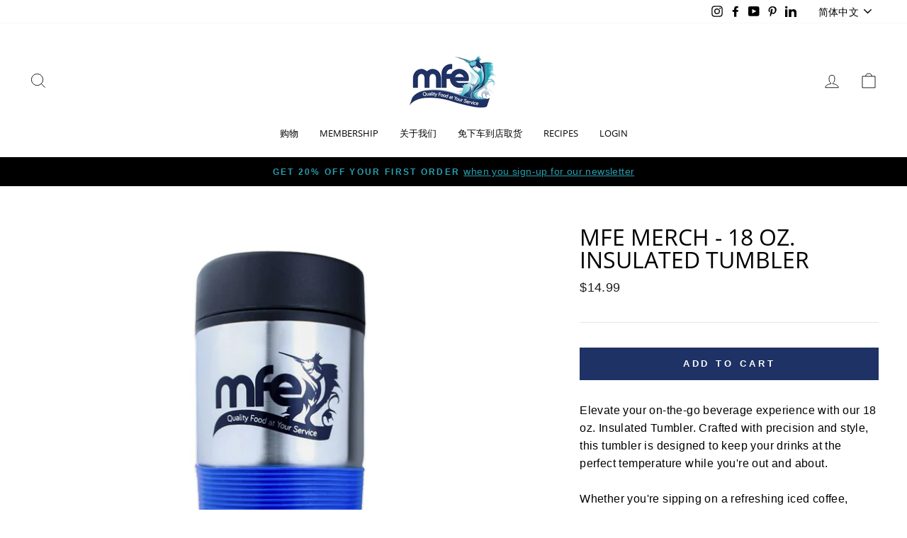

--- FILE ---
content_type: text/html; charset=utf-8
request_url: https://mfeshop.com/zh/products/mfe-merch-tumbler
body_size: 57029
content:
<!doctype html>
<html class="no-js" lang="zh-CN" dir="ltr">
<head>
  <!-- Global site tag (gtag.js) - Google Analytics -->
<script async src="https://www.googletagmanager.com/gtag/js?id=G-XXN32925RJ"></script>
<script>
  window.dataLayer = window.dataLayer || [];
  function gtag(){dataLayer.push(arguments);}
  gtag('js', new Date());

  gtag('config', 'G-XXN32925RJ');
</script>
  
  
  <meta name="google-site-verification" content="fUgRY_k-4IEFNqQC16d9ljuaZn1XmbDrAti7Jl9aANA" />
  <meta charset="utf-8">
  <meta http-equiv="X-UA-Compatible" content="IE=edge,chrome=1">
  <meta name="viewport" content="width=device-width,initial-scale=1">
  <meta name="theme-color" content="#1f3265">
  <link rel="canonical" href="https://mfeshop.com/zh/products/mfe-merch-tumbler">
  <link rel="preconnect" href="https://cdn.shopify.com">
  <link rel="preconnect" href="https://fonts.shopifycdn.com">
  <link rel="dns-prefetch" href="https://productreviews.shopifycdn.com">
  <link rel="dns-prefetch" href="https://ajax.googleapis.com">
  <link rel="dns-prefetch" href="https://maps.googleapis.com">
  <link rel="dns-prefetch" href="https://maps.gstatic.com"><meta property="og:site_name" content="Marine Foods Express, Ltd">
  <meta property="og:url" content="https://mfeshop.com/zh/products/mfe-merch-tumbler">
  <meta property="og:title" content="MFE Merch - 18 oz. Insulated Tumbler">
  <meta property="og:type" content="product">
  <meta property="og:description" content="Elevate your on-the-go beverage experience with our 18 oz. Insulated Tumbler. Designed to keep drinks at the perfect temperature, whether hot or cold."><meta property="og:image" content="http://mfeshop.com/cdn/shop/files/MFE-Tumbler-Final.jpg?v=1710531254">
    <meta property="og:image:secure_url" content="https://mfeshop.com/cdn/shop/files/MFE-Tumbler-Final.jpg?v=1710531254">
    <meta property="og:image:width" content="1000">
    <meta property="og:image:height" content="1000"><meta name="twitter:site" content="@">
  <meta name="twitter:card" content="summary_large_image">
  <meta name="twitter:title" content="MFE Merch - 18 oz. Insulated Tumbler">
  <meta name="twitter:description" content="Elevate your on-the-go beverage experience with our 18 oz. Insulated Tumbler. Designed to keep drinks at the perfect temperature, whether hot or cold.">
<style data-shopify>@font-face {
  font-family: "Open Sans";
  font-weight: 400;
  font-style: normal;
  font-display: swap;
  src: url("//mfeshop.com/cdn/fonts/open_sans/opensans_n4.c32e4d4eca5273f6d4ee95ddf54b5bbb75fc9b61.woff2") format("woff2"),
       url("//mfeshop.com/cdn/fonts/open_sans/opensans_n4.5f3406f8d94162b37bfa232b486ac93ee892406d.woff") format("woff");
}

  

  
  
  
</style><link href="//mfeshop.com/cdn/shop/t/4/assets/theme.css?v=49127808059518262021699889243" rel="stylesheet" type="text/css" media="all" />
<style data-shopify>:root {
    --typeHeaderPrimary: "Open Sans";
    --typeHeaderFallback: sans-serif;
    --typeHeaderSize: 38px;
    --typeHeaderWeight: 400;
    --typeHeaderLineHeight: 1;
    --typeHeaderSpacing: 0.0em;

    --typeBasePrimary:"system_ui";
    --typeBaseFallback:-apple-system, 'Segoe UI', Roboto, 'Helvetica Neue', 'Noto Sans', 'Liberation Sans', Arial, sans-serif, 'Apple Color Emoji', 'Segoe UI Emoji', 'Segoe UI Symbol', 'Noto Color Emoji';
    --typeBaseSize: 16px;
    --typeBaseWeight: 400;
    --typeBaseSpacing: 0.025em;
    --typeBaseLineHeight: 1.6;

    --typeCollectionTitle: 18px;

    --iconWeight: 2px;
    --iconLinecaps: miter;

    
      --buttonRadius: 0px;
    

    --colorGridOverlayOpacity: 0.1;
  }

  .placeholder-content {
    background-image: linear-gradient(100deg, #ffffff 40%, #f7f7f7 63%, #ffffff 79%);
  }</style><script>
    document.documentElement.className = document.documentElement.className.replace('no-js', 'js');

    window.theme = window.theme || {};
    theme.routes = {
      home: "/zh",
      cart: "/zh/cart.js",
      cartPage: "/zh/cart",
      cartAdd: "/zh/cart/add.js",
      cartChange: "/zh/cart/change.js"
    };
    theme.strings = {
      soldOut: "Sold Out",
      unavailable: "Unavailable",
      stockLabel: "Only [count] items in stock!",
      willNotShipUntil: "Will not ship until [date]",
      willBeInStockAfter: "Will be in stock after [date]",
      waitingForStock: "Inventory on the way",
      savePrice: "Save [saved_amount]",
      cartEmpty: "Your cart is currently empty.",
      cartTermsConfirmation: "You must agree with the terms and conditions of sales to check out",
      searchCollections: "Collections:",
      searchPages: "Pages:",
      searchArticles: "Articles:"
    };
    theme.settings = {
      dynamicVariantsEnable: true,
      dynamicVariantType: "dropdown",
      cartType: "drawer",
      isCustomerTemplate: false,
      moneyFormat: "${{amount}}",
      saveType: "dollar",
      recentlyViewedEnabled: false,
      productImageSize: "square",
      productImageCover: true,
      predictiveSearch: true,
      predictiveSearchType: "product,article,page,collection",
      inventoryThreshold: 10,
      quickView: false,
      themeName: 'Impulse',
      themeVersion: "4.1.1"
    };
  </script>

  <script>window.performance && window.performance.mark && window.performance.mark('shopify.content_for_header.start');</script><meta name="google-site-verification" content="Xqi1mUNoHrOPhRy4RZjyWuCozCSZf74Pnk6HCiSLwVg">
<meta name="google-site-verification" content="fUgRY_k-4IEFNqQC16d9ljuaZn1XmbDrAti7Jl9aANA">
<meta id="shopify-digital-wallet" name="shopify-digital-wallet" content="/28146729042/digital_wallets/dialog">
<meta name="shopify-checkout-api-token" content="0bcd5290065d03a60c22185cdec29683">
<link rel="alternate" hreflang="x-default" href="https://mfeshop.com/products/mfe-merch-tumbler">
<link rel="alternate" hreflang="en" href="https://mfeshop.com/products/mfe-merch-tumbler">
<link rel="alternate" hreflang="es" href="https://mfeshop.com/es/products/mfe-merch-tumbler">
<link rel="alternate" hreflang="zh-Hans" href="https://mfeshop.com/zh/products/mfe-merch-tumbler">
<link rel="alternate" hreflang="zh-Hans-US" href="https://mfeshop.com/zh/products/mfe-merch-tumbler">
<link rel="alternate" hreflang="zh-Hans-CN" href="https://mfeshop.com/zh-cn/products/mfe-merch-tumbler">
<link rel="alternate" type="application/json+oembed" href="https://mfeshop.com/zh/products/mfe-merch-tumbler.oembed">
<script async="async" src="/checkouts/internal/preloads.js?locale=zh-US"></script>
<link rel="preconnect" href="https://shop.app" crossorigin="anonymous">
<script async="async" src="https://shop.app/checkouts/internal/preloads.js?locale=zh-US&shop_id=28146729042" crossorigin="anonymous"></script>
<script id="apple-pay-shop-capabilities" type="application/json">{"shopId":28146729042,"countryCode":"US","currencyCode":"USD","merchantCapabilities":["supports3DS"],"merchantId":"gid:\/\/shopify\/Shop\/28146729042","merchantName":"Marine Foods Express, Ltd","requiredBillingContactFields":["postalAddress","email","phone"],"requiredShippingContactFields":["postalAddress","email","phone"],"shippingType":"shipping","supportedNetworks":["visa","masterCard","amex","discover","elo","jcb"],"total":{"type":"pending","label":"Marine Foods Express, Ltd","amount":"1.00"},"shopifyPaymentsEnabled":true,"supportsSubscriptions":true}</script>
<script id="shopify-features" type="application/json">{"accessToken":"0bcd5290065d03a60c22185cdec29683","betas":["rich-media-storefront-analytics"],"domain":"mfeshop.com","predictiveSearch":true,"shopId":28146729042,"locale":"zh-cn"}</script>
<script>var Shopify = Shopify || {};
Shopify.shop = "mfehou.myshopify.com";
Shopify.locale = "zh-CN";
Shopify.currency = {"active":"USD","rate":"1.0"};
Shopify.country = "US";
Shopify.theme = {"name":"Impulse","id":120190107730,"schema_name":"Impulse","schema_version":"4.1.1","theme_store_id":857,"role":"main"};
Shopify.theme.handle = "null";
Shopify.theme.style = {"id":null,"handle":null};
Shopify.cdnHost = "mfeshop.com/cdn";
Shopify.routes = Shopify.routes || {};
Shopify.routes.root = "/zh/";</script>
<script type="module">!function(o){(o.Shopify=o.Shopify||{}).modules=!0}(window);</script>
<script>!function(o){function n(){var o=[];function n(){o.push(Array.prototype.slice.apply(arguments))}return n.q=o,n}var t=o.Shopify=o.Shopify||{};t.loadFeatures=n(),t.autoloadFeatures=n()}(window);</script>
<script>
  window.ShopifyPay = window.ShopifyPay || {};
  window.ShopifyPay.apiHost = "shop.app\/pay";
  window.ShopifyPay.redirectState = null;
</script>
<script id="shop-js-analytics" type="application/json">{"pageType":"product"}</script>
<script defer="defer" async type="module" src="//mfeshop.com/cdn/shopifycloud/shop-js/modules/v2/client.init-shop-cart-sync_BcmfRyNd.zh-CN.esm.js"></script>
<script defer="defer" async type="module" src="//mfeshop.com/cdn/shopifycloud/shop-js/modules/v2/chunk.common_DgOy3qWa.esm.js"></script>
<script defer="defer" async type="module" src="//mfeshop.com/cdn/shopifycloud/shop-js/modules/v2/chunk.modal_Da6FCIem.esm.js"></script>
<script type="module">
  await import("//mfeshop.com/cdn/shopifycloud/shop-js/modules/v2/client.init-shop-cart-sync_BcmfRyNd.zh-CN.esm.js");
await import("//mfeshop.com/cdn/shopifycloud/shop-js/modules/v2/chunk.common_DgOy3qWa.esm.js");
await import("//mfeshop.com/cdn/shopifycloud/shop-js/modules/v2/chunk.modal_Da6FCIem.esm.js");

  window.Shopify.SignInWithShop?.initShopCartSync?.({"fedCMEnabled":true,"windoidEnabled":true});

</script>
<script>
  window.Shopify = window.Shopify || {};
  if (!window.Shopify.featureAssets) window.Shopify.featureAssets = {};
  window.Shopify.featureAssets['shop-js'] = {"shop-cart-sync":["modules/v2/client.shop-cart-sync_CFHUGopk.zh-CN.esm.js","modules/v2/chunk.common_DgOy3qWa.esm.js","modules/v2/chunk.modal_Da6FCIem.esm.js"],"init-fed-cm":["modules/v2/client.init-fed-cm_Fou_rluv.zh-CN.esm.js","modules/v2/chunk.common_DgOy3qWa.esm.js","modules/v2/chunk.modal_Da6FCIem.esm.js"],"init-shop-email-lookup-coordinator":["modules/v2/client.init-shop-email-lookup-coordinator_UTTZk_3V.zh-CN.esm.js","modules/v2/chunk.common_DgOy3qWa.esm.js","modules/v2/chunk.modal_Da6FCIem.esm.js"],"init-windoid":["modules/v2/client.init-windoid_Cw8M6Fem.zh-CN.esm.js","modules/v2/chunk.common_DgOy3qWa.esm.js","modules/v2/chunk.modal_Da6FCIem.esm.js"],"shop-button":["modules/v2/client.shop-button_ia_uWd9O.zh-CN.esm.js","modules/v2/chunk.common_DgOy3qWa.esm.js","modules/v2/chunk.modal_Da6FCIem.esm.js"],"shop-cash-offers":["modules/v2/client.shop-cash-offers_CvymESrQ.zh-CN.esm.js","modules/v2/chunk.common_DgOy3qWa.esm.js","modules/v2/chunk.modal_Da6FCIem.esm.js"],"shop-toast-manager":["modules/v2/client.shop-toast-manager_DXqmA4iG.zh-CN.esm.js","modules/v2/chunk.common_DgOy3qWa.esm.js","modules/v2/chunk.modal_Da6FCIem.esm.js"],"init-shop-cart-sync":["modules/v2/client.init-shop-cart-sync_BcmfRyNd.zh-CN.esm.js","modules/v2/chunk.common_DgOy3qWa.esm.js","modules/v2/chunk.modal_Da6FCIem.esm.js"],"init-customer-accounts-sign-up":["modules/v2/client.init-customer-accounts-sign-up_Bht0OoPQ.zh-CN.esm.js","modules/v2/client.shop-login-button_KEOlaOTJ.zh-CN.esm.js","modules/v2/chunk.common_DgOy3qWa.esm.js","modules/v2/chunk.modal_Da6FCIem.esm.js"],"pay-button":["modules/v2/client.pay-button_C_RYExEH.zh-CN.esm.js","modules/v2/chunk.common_DgOy3qWa.esm.js","modules/v2/chunk.modal_Da6FCIem.esm.js"],"init-customer-accounts":["modules/v2/client.init-customer-accounts_uhg4s5eZ.zh-CN.esm.js","modules/v2/client.shop-login-button_KEOlaOTJ.zh-CN.esm.js","modules/v2/chunk.common_DgOy3qWa.esm.js","modules/v2/chunk.modal_Da6FCIem.esm.js"],"avatar":["modules/v2/client.avatar_BTnouDA3.zh-CN.esm.js"],"init-shop-for-new-customer-accounts":["modules/v2/client.init-shop-for-new-customer-accounts_CC-Fz8b3.zh-CN.esm.js","modules/v2/client.shop-login-button_KEOlaOTJ.zh-CN.esm.js","modules/v2/chunk.common_DgOy3qWa.esm.js","modules/v2/chunk.modal_Da6FCIem.esm.js"],"shop-follow-button":["modules/v2/client.shop-follow-button_DKowM0qC.zh-CN.esm.js","modules/v2/chunk.common_DgOy3qWa.esm.js","modules/v2/chunk.modal_Da6FCIem.esm.js"],"checkout-modal":["modules/v2/client.checkout-modal_7ledmE5v.zh-CN.esm.js","modules/v2/chunk.common_DgOy3qWa.esm.js","modules/v2/chunk.modal_Da6FCIem.esm.js"],"shop-login-button":["modules/v2/client.shop-login-button_KEOlaOTJ.zh-CN.esm.js","modules/v2/chunk.common_DgOy3qWa.esm.js","modules/v2/chunk.modal_Da6FCIem.esm.js"],"lead-capture":["modules/v2/client.lead-capture_BMIphAFY.zh-CN.esm.js","modules/v2/chunk.common_DgOy3qWa.esm.js","modules/v2/chunk.modal_Da6FCIem.esm.js"],"shop-login":["modules/v2/client.shop-login_BlkP1Utn.zh-CN.esm.js","modules/v2/chunk.common_DgOy3qWa.esm.js","modules/v2/chunk.modal_Da6FCIem.esm.js"],"payment-terms":["modules/v2/client.payment-terms_Q8UxWxNB.zh-CN.esm.js","modules/v2/chunk.common_DgOy3qWa.esm.js","modules/v2/chunk.modal_Da6FCIem.esm.js"]};
</script>
<script>(function() {
  var isLoaded = false;
  function asyncLoad() {
    if (isLoaded) return;
    isLoaded = true;
    var urls = ["https:\/\/js.smile.io\/v1\/smile-shopify.js?shop=mfehou.myshopify.com","https:\/\/instafeed.nfcube.com\/cdn\/343a67e7955ee0a99722e0fab456f1d9.js?shop=mfehou.myshopify.com","https:\/\/cloudsearch-1f874.kxcdn.com\/shopify.js?srp=\/a\/search\u0026shop=mfehou.myshopify.com","https:\/\/zooomyapps.com\/backinstock\/ZooomyOrders.js?shop=mfehou.myshopify.com","\/\/cdn.shopify.com\/proxy\/a430990382e06d0f1f361b8749b70ddcd02dc2c420f13a85557f5c31ad130e82\/shopify-script-tags.s3.eu-west-1.amazonaws.com\/smartseo\/instantpage.js?shop=mfehou.myshopify.com\u0026sp-cache-control=cHVibGljLCBtYXgtYWdlPTkwMA"];
    for (var i = 0; i < urls.length; i++) {
      var s = document.createElement('script');
      s.type = 'text/javascript';
      s.async = true;
      s.src = urls[i];
      var x = document.getElementsByTagName('script')[0];
      x.parentNode.insertBefore(s, x);
    }
  };
  if(window.attachEvent) {
    window.attachEvent('onload', asyncLoad);
  } else {
    window.addEventListener('load', asyncLoad, false);
  }
})();</script>
<script id="__st">var __st={"a":28146729042,"offset":-21600,"reqid":"fcd7ecac-667d-4b8b-964e-793fb9108c1f-1769727013","pageurl":"mfeshop.com\/zh\/products\/mfe-merch-tumbler","u":"2459a698ff3a","p":"product","rtyp":"product","rid":7250781765714};</script>
<script>window.ShopifyPaypalV4VisibilityTracking = true;</script>
<script id="captcha-bootstrap">!function(){'use strict';const t='contact',e='account',n='new_comment',o=[[t,t],['blogs',n],['comments',n],[t,'customer']],c=[[e,'customer_login'],[e,'guest_login'],[e,'recover_customer_password'],[e,'create_customer']],r=t=>t.map((([t,e])=>`form[action*='/${t}']:not([data-nocaptcha='true']) input[name='form_type'][value='${e}']`)).join(','),a=t=>()=>t?[...document.querySelectorAll(t)].map((t=>t.form)):[];function s(){const t=[...o],e=r(t);return a(e)}const i='password',u='form_key',d=['recaptcha-v3-token','g-recaptcha-response','h-captcha-response',i],f=()=>{try{return window.sessionStorage}catch{return}},m='__shopify_v',_=t=>t.elements[u];function p(t,e,n=!1){try{const o=window.sessionStorage,c=JSON.parse(o.getItem(e)),{data:r}=function(t){const{data:e,action:n}=t;return t[m]||n?{data:e,action:n}:{data:t,action:n}}(c);for(const[e,n]of Object.entries(r))t.elements[e]&&(t.elements[e].value=n);n&&o.removeItem(e)}catch(o){console.error('form repopulation failed',{error:o})}}const l='form_type',E='cptcha';function T(t){t.dataset[E]=!0}const w=window,h=w.document,L='Shopify',v='ce_forms',y='captcha';let A=!1;((t,e)=>{const n=(g='f06e6c50-85a8-45c8-87d0-21a2b65856fe',I='https://cdn.shopify.com/shopifycloud/storefront-forms-hcaptcha/ce_storefront_forms_captcha_hcaptcha.v1.5.2.iife.js',D={infoText:'受 hCaptcha 保护',privacyText:'隐私',termsText:'条款'},(t,e,n)=>{const o=w[L][v],c=o.bindForm;if(c)return c(t,g,e,D).then(n);var r;o.q.push([[t,g,e,D],n]),r=I,A||(h.body.append(Object.assign(h.createElement('script'),{id:'captcha-provider',async:!0,src:r})),A=!0)});var g,I,D;w[L]=w[L]||{},w[L][v]=w[L][v]||{},w[L][v].q=[],w[L][y]=w[L][y]||{},w[L][y].protect=function(t,e){n(t,void 0,e),T(t)},Object.freeze(w[L][y]),function(t,e,n,w,h,L){const[v,y,A,g]=function(t,e,n){const i=e?o:[],u=t?c:[],d=[...i,...u],f=r(d),m=r(i),_=r(d.filter((([t,e])=>n.includes(e))));return[a(f),a(m),a(_),s()]}(w,h,L),I=t=>{const e=t.target;return e instanceof HTMLFormElement?e:e&&e.form},D=t=>v().includes(t);t.addEventListener('submit',(t=>{const e=I(t);if(!e)return;const n=D(e)&&!e.dataset.hcaptchaBound&&!e.dataset.recaptchaBound,o=_(e),c=g().includes(e)&&(!o||!o.value);(n||c)&&t.preventDefault(),c&&!n&&(function(t){try{if(!f())return;!function(t){const e=f();if(!e)return;const n=_(t);if(!n)return;const o=n.value;o&&e.removeItem(o)}(t);const e=Array.from(Array(32),(()=>Math.random().toString(36)[2])).join('');!function(t,e){_(t)||t.append(Object.assign(document.createElement('input'),{type:'hidden',name:u})),t.elements[u].value=e}(t,e),function(t,e){const n=f();if(!n)return;const o=[...t.querySelectorAll(`input[type='${i}']`)].map((({name:t})=>t)),c=[...d,...o],r={};for(const[a,s]of new FormData(t).entries())c.includes(a)||(r[a]=s);n.setItem(e,JSON.stringify({[m]:1,action:t.action,data:r}))}(t,e)}catch(e){console.error('failed to persist form',e)}}(e),e.submit())}));const S=(t,e)=>{t&&!t.dataset[E]&&(n(t,e.some((e=>e===t))),T(t))};for(const o of['focusin','change'])t.addEventListener(o,(t=>{const e=I(t);D(e)&&S(e,y())}));const B=e.get('form_key'),M=e.get(l),P=B&&M;t.addEventListener('DOMContentLoaded',(()=>{const t=y();if(P)for(const e of t)e.elements[l].value===M&&p(e,B);[...new Set([...A(),...v().filter((t=>'true'===t.dataset.shopifyCaptcha))])].forEach((e=>S(e,t)))}))}(h,new URLSearchParams(w.location.search),n,t,e,['guest_login'])})(!0,!0)}();</script>
<script integrity="sha256-4kQ18oKyAcykRKYeNunJcIwy7WH5gtpwJnB7kiuLZ1E=" data-source-attribution="shopify.loadfeatures" defer="defer" src="//mfeshop.com/cdn/shopifycloud/storefront/assets/storefront/load_feature-a0a9edcb.js" crossorigin="anonymous"></script>
<script crossorigin="anonymous" defer="defer" src="//mfeshop.com/cdn/shopifycloud/storefront/assets/shopify_pay/storefront-65b4c6d7.js?v=20250812"></script>
<script data-source-attribution="shopify.dynamic_checkout.dynamic.init">var Shopify=Shopify||{};Shopify.PaymentButton=Shopify.PaymentButton||{isStorefrontPortableWallets:!0,init:function(){window.Shopify.PaymentButton.init=function(){};var t=document.createElement("script");t.src="https://mfeshop.com/cdn/shopifycloud/portable-wallets/latest/portable-wallets.zh-cn.js",t.type="module",document.head.appendChild(t)}};
</script>
<script data-source-attribution="shopify.dynamic_checkout.buyer_consent">
  function portableWalletsHideBuyerConsent(e){var t=document.getElementById("shopify-buyer-consent"),n=document.getElementById("shopify-subscription-policy-button");t&&n&&(t.classList.add("hidden"),t.setAttribute("aria-hidden","true"),n.removeEventListener("click",e))}function portableWalletsShowBuyerConsent(e){var t=document.getElementById("shopify-buyer-consent"),n=document.getElementById("shopify-subscription-policy-button");t&&n&&(t.classList.remove("hidden"),t.removeAttribute("aria-hidden"),n.addEventListener("click",e))}window.Shopify?.PaymentButton&&(window.Shopify.PaymentButton.hideBuyerConsent=portableWalletsHideBuyerConsent,window.Shopify.PaymentButton.showBuyerConsent=portableWalletsShowBuyerConsent);
</script>
<script data-source-attribution="shopify.dynamic_checkout.cart.bootstrap">document.addEventListener("DOMContentLoaded",(function(){function t(){return document.querySelector("shopify-accelerated-checkout-cart, shopify-accelerated-checkout")}if(t())Shopify.PaymentButton.init();else{new MutationObserver((function(e,n){t()&&(Shopify.PaymentButton.init(),n.disconnect())})).observe(document.body,{childList:!0,subtree:!0})}}));
</script>
<link id="shopify-accelerated-checkout-styles" rel="stylesheet" media="screen" href="https://mfeshop.com/cdn/shopifycloud/portable-wallets/latest/accelerated-checkout-backwards-compat.css" crossorigin="anonymous">
<style id="shopify-accelerated-checkout-cart">
        #shopify-buyer-consent {
  margin-top: 1em;
  display: inline-block;
  width: 100%;
}

#shopify-buyer-consent.hidden {
  display: none;
}

#shopify-subscription-policy-button {
  background: none;
  border: none;
  padding: 0;
  text-decoration: underline;
  font-size: inherit;
  cursor: pointer;
}

#shopify-subscription-policy-button::before {
  box-shadow: none;
}

      </style>

<script>window.performance && window.performance.mark && window.performance.mark('shopify.content_for_header.end');</script>

  <script src="//mfeshop.com/cdn/shop/t/4/assets/vendor-scripts-v9.js" defer="defer"></script><script src="//mfeshop.com/cdn/shop/t/4/assets/theme.min.js?v=82601135991613020911616678281" defer="defer"></script><!-- "snippets/pagefly-header.liquid" was not rendered, the associated app was uninstalled -->
   <script src="https://cdn.younet.network/main.js"></script>
  <!-- QIKIFY NAVIGATOR START --> <script id="qikify-navigator"> 'use strict'; var shopifyCurrencyFormat = "${{amount}}"; var shopifyLinkLists = [{ id: "main-menu", title: "Main menu", items: ["/zh/collections","https://mfeshop.com/products/mfe-home-delivery-membership?selling_plan=1395458130&variant=41240825135186","/zh/pages/about-us","https://mfeshop.com/pages/curbside-pickup","/zh/blogs/recipes","https://mfeshop.com/account/login?return_url=%2Faccount",], },{ id: "footer", title: "Quick Links", items: ["/zh/search","/zh/pages/careers","/zh/policies/shipping-policy","/zh/pages/wholesale","https://mfeshop.com/products/gift-card","/zh/policies/privacy-policy","/zh/policies/refund-policy","/zh/policies/terms-of-service",], },{ id: "all-collections", title: "all-collections", items: ["/zh/collections/fish","/zh/collections/shellfish","/zh/collections/specialty",], },{ id: "main-1", title: "Main 1", items: ["/zh/collections","/zh/pages/about-us","/zh/policies/shipping-policy","/zh/blogs/recipes",], },{ id: "main-2", title: "Main 2", items: ["/zh/pages/faqs","/zh/pages/recipes-tips","/zh/pages/contact-us",], },{ id: "aa", title: "aa", items: ["/zh#",], },{ id: "279736123474-child-61989d5e18a4e0d840828ff339a6d627-legacy-shop", title: "Shop", items: ["/zh/collections/fish","/zh/collections/shellfish","/zh/collections/specialty","/zh/collections/pantry-fridge-essentials",], },{ id: "283245805650-child-9b394489f14d391bbbb9e548f304f623-legacy-shellfish", title: "Shellfish", items: ["/zh/collections/clam","/zh/collections/crab-1","/zh/collections/crawfish","/zh/collections/lobster","/zh/collections/mussels","/zh/collections/oyster","/zh/collections/scallops","/zh/collections/shrimp",], },{ id: "283245838418-child-c6d6d611688283a608901329e2134559-legacy-specialty", title: "Specialty", items: ["/zh/collections/live-seafood","/zh/collections/family-packs-bundles","/zh/products/cuttlefish","/zh/collections/squid","/zh/collections/octopus",], },{ id: "282985496658-child-e4e6c5a210e6c095185d23787eb2544d-legacy-fish", title: "Fish", items: ["/zh/products/frozen-black-pomfret-700-1000gm-10-kilo","/zh/collections/catfish","/zh/products/8-oz-flounder-fillet-10-lbs","/zh/products/halibut-fish-portions","/zh/products/fish-kingklip","/zh/products/mahi-mahi-fillet-portions","/zh/products/4-6-oz-pollock-fish-fillet-iqf-10-lbs-bulk","/zh/collections/red-snapper","/zh/collections/salmon","/zh/products/whole-frozen-sardine-wild-bulk-case","/zh/products/8-oz-sea-bass","/zh/products/sea-trout-fillets-skin-on-wild-caught","/zh/collections/swai","/zh/collections/tilapia","/zh/collections/tuna","/zh/products/whiting-fillet-skinless-10-lbs",], },{ id: "412003205202-child-48d38f54c111b90c05fa82d3d426fabd-legacy-pantry-fridge", title: "Pantry & Fridge ", items: ["/zh/collections/frozen-foods","/zh/collections/rice-and-noodles","/zh/collections/pantry-essentials",], },{ id: "279736156242-child-128bdeff834c941f3a188c0444946955-legacy-about-us", title: "About Us", items: ["/zh/pages/about-us","/zh/pages/wholesale",], },{ id: "273892999250-child-d75544d91690a9fb0209a54c8c3dd757-legacy-shop", title: "Shop ", items: ["/zh/collections/fish","/zh/collections/shellfish","/zh/collections/specialty","/zh/collections/frozen-foods","/zh/collections/pantry-essentials",], },{ id: "412641263698-child-6cb44725c37ce6709eb39d2c14d9a2f1-legacy-fish", title: "Fish", items: ["/zh/collections/catfish","/zh/products/8-oz-flounder-fillet-10-lbs","/zh/collections/salmon","/zh/products/8-oz-sea-bass","/zh/products/imitation-crab-flake-surimi","/zh/collections/swai","/zh/collections/tilapia","/zh/collections/tuna",], },{ id: "412641787986-child-c0014ec7d5c483ccd689157dc6194814-legacy-shellfish", title: "Shellfish", items: ["/zh/collections/crab-1","/zh/collections/crawfish","/zh/products/cold-water-lobster-tails-canada-10-lbs","/zh/collections/mussels","/zh/collections/oyster","/zh/collections/scallops","/zh/collections/shrimp",], },{ id: "412642082898-child-24f31fc376c4236a672a569a80d6194a-legacy-specialty", title: "Specialty", items: ["/zh/products/seafood-mix-wild-caught","/zh/collections/squid","/zh/collections/octopus",], },{ id: "273893032018-child-7416c5f3557664e2634254e424b88372-legacy-about-us", title: "About Us", items: ["/zh/pages/about-us","/zh/pages/wholesale","/zh/blogs/news","https://mfeshop.com/products/gift-card","/zh/collections/mfe-merch",], },{ id: "421134860370-child-1630fce060748d071fb10257ea6ebc43-legacy-savory-frozen-foods", title: "Savory Frozen Foods", items: ["/zh/products/dumplings-potstickers","/zh/products/egg-roll-chicken-3-oz-100-ct-usa","/zh/products/eggroll-pork-2-oz-usa","/zh/products/hushpuppies-10lbs","/zh/products/3-oz-stuffed-crab-miss-sally-brand",], },{ id: "426536468562-child-d4c51c901bdc444ebd746b869512aa64-legacy-sauces-and-seasonings", title: "Sauces and Seasonings", items: ["/zh/products/seasoned-fish-fry-mix","/zh/products/seafood-boil-mix-louisiana-fish-fry","/zh/products/shrimp-fry-louisiana-fish-fry","/zh/products/sauce-vietnamese-bbq-marinade",], },{ id: "customer-account-main-menu", title: "Customer account main menu", items: ["/zh","https://shopify.com/28146729042/account/orders?locale=zh-CN&region_country=US",], },]; window.shopifyLinkLists = shopifyLinkLists; window.shopifyCurrencyFormat = shopifyCurrencyFormat; </script> <!-- QIKIFY NAVIGATOR END -->
  <script type="text/javascript" src="https://sdk.qikify.com/tmenu/app-v5.js?token=hXTWqRoUdRHCaS0VLHZKKTMKcrJrhRQe&shop=mfehou.myshopify.com" defer="defer"></script>
<script id="qikify-smartmenu-status" type="application/json">1</script>
<script id="qikify-smartmenu-data" type="application/json">{"menu_selector":"navigator","theme_selector":"all","transition":"fade","trigger":"hover","show_indicator":true,"show_mobile_indicator":true,"menu_height":"50","alignment":"center","root_padding":"10","submenu_fullwidth":true,"megamenu":[{"id":"tmenu-menu-893739","setting":{"item_layout":"text","submenu_type":"flyout","submenu_mega_position":"fullwidth","title":"SHOP"},"menus":[{"id":"tmenu-menu-471153","setting":{"item_layout":"text","title":"FISH","url":{"type":{"id":"collection","icon":["fas","columns"],"name":"Collection"},"collection":{"id":"162363801682","handle":"fish","image":{"alt":null,"src":"https:\/\/cdn.shopify.com\/s\/files\/1\/0281\/4672\/9042\/collections\/AdobeStock_284191018_Preview.jpg?v=1598059770"},"title":"FISH"},"filter":"FISH"}},"menus":[{"id":"tmenu-menu-849089","setting":{"item_layout":"text","title":"BLACK POMFRET","url":{"type":{"id":"product","icon":["fas","tshirt"],"name":"Product"},"product":{"id":"4607161630802","handle":"frozen-black-pomfret-700-1000gm-10-kilo","image":{"src":"https:\/\/cdn.shopify.com\/s\/files\/1\/0281\/4672\/9042\/products\/blackpomfret.jpg?v=1598059535"},"price":"30.00","priceCompare":"32.00","title":"FISH-BLACK POMFRET, FROZEN (700-1000 GM) WILD CAUGHT- 4 PCS"}}},"menus":[]},{"id":"tmenu-menu-539957","setting":{"item_layout":"text","title":"CATFISH","url":{"type":{"id":"collection","icon":["fas","columns"],"name":"Collection"},"collection":{"id":"170367352914","handle":"catfish","image":null,"title":"Catfish"}}},"menus":[]},{"id":"tmenu-menu-643580","setting":{"item_layout":"text","title":"FLOUNDER","url":{"type":{"id":"product","icon":["fas","tshirt"],"name":"Product"},"product":{"id":"4595455983698","handle":"7-oz-flounder-fillet-skinless-sea-best-brand-10-lbs","image":{"src":"https:\/\/cdn.shopify.com\/s\/files\/1\/0281\/4672\/9042\/products\/flounder_afcf5b30-38c7-4526-8f98-a0c61e2a2cbc.jpg?v=1598058584"},"price":"68.00","priceCompare":null,"title":"FISH-7 OZ, FLOUNDER FILLET, SKINLESS (10 LBS)"}}},"menus":[]},{"id":"tmenu-menu-794214","setting":{"item_layout":"text","title":"HALIBUT","url":{"type":{"id":"product","icon":["fas","tshirt"],"name":"Product"},"product":{"id":"4783613935698","handle":"4-pcs-8oz-halibut-fish-portions","image":{"src":"https:\/\/cdn.shopify.com\/s\/files\/1\/0281\/4672\/9042\/products\/halibut3.jpg?v=1602691102"},"price":"58.00","priceCompare":"65.00","title":"4 PCS 8OZ HALIBUT FISH PORTIONS"}}},"menus":[]},{"id":"tmenu-menu-193767","setting":{"item_layout":"text","title":"KINGKLIP","url":{"type":{"id":"product","icon":["fas","tshirt"],"name":"Product"},"product":{"id":"4905167552594","handle":"fish-kingklip","image":{"src":"https:\/\/cdn.shopify.com\/s\/files\/1\/0281\/4672\/9042\/products\/kingklip.jpg?v=1607709843"},"price":"29.75","priceCompare":"34.00","title":"Fish - Kingklip Fillet (3 lbs per fillet)"}}},"menus":[]},{"id":"tmenu-menu-458917","setting":{"item_layout":"text","title":"MAHI MAHI","url":{"type":{"id":"product","icon":["fas","tshirt"],"name":"Product"},"product":{"id":"4576709443666","handle":"8-oz-mahi-fillet-indonesia","image":{"src":"https:\/\/cdn.shopify.com\/s\/files\/1\/0281\/4672\/9042\/products\/mahi_637f315a-40f7-4e85-84ab-200cdfe87200.jpg?v=1598056262"},"price":"79.50","priceCompare":null,"title":"FISH-8 OZ, MAHI MAHI (10 LBS)"}}},"menus":[]},{"id":"tmenu-menu-529967","setting":{"item_layout":"text","title":"POLLOCK","url":{"type":{"id":"product","icon":["fas","tshirt"],"name":"Product"},"product":{"id":"4595459915858","handle":"4-6-oz-pollock-fish-fillet-iqf-10-lbs-bulk","image":{"src":"https:\/\/cdn.shopify.com\/s\/files\/1\/0281\/4672\/9042\/products\/alaskanpollockfillet.jpg?v=1598045002"},"price":"20.00","priceCompare":null,"title":"FISH-4-6 OZ, POLLOCK FISH FILLET (10 LBS)"}}},"menus":[]},{"id":"tmenu-menu-600838","setting":{"item_layout":"text","title":"RED SNAPPER","url":{"type":{"id":"collection","icon":["fas","columns"],"name":"Collection"},"collection":{"id":"170367418450","handle":"red-snapper","image":null,"title":"Red Snapper"},"filter":"RED SNAPPER"}},"menus":[]},{"id":"tmenu-menu-959802","setting":{"item_layout":"text","title":"SALMON","url":{"type":{"id":"product","icon":["fas","tshirt"],"name":"Product"},"collection":{"id":"170367549522","handle":"salmon","image":{"alt":null,"src":"https:\/\/cdn.shopify.com\/s\/files\/1\/0281\/4672\/9042\/collections\/salmon.jpg?v=1607011377"},"title":"Salmon"},"filter":"SALMON","product":{"id":"4781510656082","handle":"copy-of-salmon-8-oz-center-cut-10-lbs-bulk","image":{"src":"https:\/\/cdn.shopify.com\/s\/files\/1\/0281\/4672\/9042\/products\/salmon8oz.jpg?v=1615394280"},"price":"30.00","priceCompare":"40.00","title":"FISH SALMON- 8 OZ CENTER CUT, NORWEGIAN"}}},"menus":[]},{"id":"tmenu-menu-712713","setting":{"item_layout":"text","title":"SARDINE","url":{"type":{"id":"product","icon":["fas","tshirt"],"name":"Product"},"product":{"id":"4595466043474","handle":"whole-frozen-sardine-wild-10-x-2-lbs-20-lbs-case","image":{"src":"https:\/\/cdn.shopify.com\/s\/files\/1\/0281\/4672\/9042\/products\/sardines.jpg?v=1598058834"},"price":"55.00","priceCompare":"65.00","title":"FISH-SARDINE,WHOLE, FROZEN, WILD CAUGHT (20 LBS) CASE"}}},"menus":[]},{"id":"tmenu-menu-500278","setting":{"item_layout":"text","title":"SEA BASS","url":{"type":{"id":"product","icon":["fas","tshirt"],"name":"Product"},"product":{"id":"4580996808786","handle":"8-oz-seabass-portions-chile-10-lbs-bulk-pack","image":{"src":"https:\/\/cdn.shopify.com\/s\/files\/1\/0281\/4672\/9042\/products\/seabassrawunwrapped.jpg?v=1600265857"},"price":"60.00","priceCompare":"72.00","title":"FISH-8 OZ CHILEAN SEA BASS SKINLESS"}}},"menus":[]},{"id":"tmenu-menu-994727","setting":{"item_layout":"text","title":"SEA TROUT","url":{"type":{"id":"product","icon":["fas","tshirt"],"name":"Product"},"product":{"id":"4595470762066","handle":"4-6-oz-seatrout-fillets-skin-on-wild-10-lbs","image":{"src":"https:\/\/cdn.shopify.com\/s\/files\/1\/0281\/4672\/9042\/products\/SEATROUT.jpg?v=1588306964"},"price":"30.00","priceCompare":null,"title":"FISH-4-6 OZ, SEA TROUT FILLETS, SKIN ON, WILD CAUGHT (10 LBS)"}},"column_width":"automatic"},"menus":[]},{"id":"tmenu-menu-877346","setting":{"item_layout":"text","title":"SWAI","url":{"type":{"id":"collection","icon":["fas","columns"],"name":"Collection"},"collection":{"id":"170367483986","handle":"swai","image":null,"title":"Swai"},"filter":"SWAI"}},"menus":[]},{"id":"tmenu-menu-213671","setting":{"item_layout":"text","title":"TILAPIA","url":{"type":{"id":"collection","icon":["fas","columns"],"name":"Collection"},"collection":{"id":"170367320146","handle":"tilapia","image":null,"title":"Tilapia"}},"column_width":"automatic"},"menus":[]},{"id":"tmenu-menu-387267","setting":{"item_layout":"text","title":"TUNA","url":{"type":{"id":"collection","icon":["fas","columns"],"name":"Collection"},"collection":{"id":"170367451218","handle":"tuna","image":{"alt":null,"src":"https:\/\/cdn.shopify.com\/s\/files\/1\/0281\/4672\/9042\/collections\/tunasteak.jpg?v=1607010959"},"title":"Tuna"},"filter":"TUNA"}},"menus":[]},{"id":"tmenu-menu-240978","setting":{"item_layout":"text","title":"WHITING","url":{"type":{"id":"product","icon":["fas","tshirt"],"name":"Product"},"product":{"id":"4595473055826","handle":"4-6-oz-whiting-fillet-skinless-10-lbs","image":{"src":"https:\/\/cdn.shopify.com\/s\/files\/1\/0281\/4672\/9042\/products\/whiting_75353385-e503-408b-b764-fa6932b6606b.jpg?v=1598059187"},"price":"33.00","priceCompare":null,"title":"FISH- 4-6 OZ, WHITING FILLET, SKINLESS (10 LBS)"}}},"menus":[]}]},{"id":"tmenu-menu-235984","setting":{"item_layout":"text","title":"SHELLFISH","url":{"type":{"id":"collection","icon":["fas","columns"],"name":"Collection"},"collection":{"id":"170354245714","handle":"shellfish","image":null,"title":"Shellfish"},"filter":"SHELLFISH"}},"menus":[{"id":"tmenu-menu-904041","setting":{"item_layout":"text","title":"CLAM","url":{"type":{"id":"collection","icon":["fas","columns"],"name":"Collection"},"collection":{"id":"163253551186","handle":"clam","image":{"alt":null,"src":"https:\/\/cdn.shopify.com\/s\/files\/1\/0281\/4672\/9042\/collections\/clamstrips.jpg?v=1607010780"},"title":"CLAM"},"filter":"CLAM"}},"menus":[]},{"id":"tmenu-menu-540443","setting":{"item_layout":"text","title":"CRABS","url":{"type":{"id":"collection","icon":["fas","columns"],"name":"Collection"},"collection":{"id":"170367746130","handle":"crab-1","image":null,"title":"Crab"},"filter":"CRAB"}},"menus":[]},{"id":"tmenu-menu-429100","setting":{"item_layout":"text","title":"CRAWFISH","url":{"type":{"id":"collection","icon":["fas","columns"],"name":"Collection"},"collection":{"id":"162363736146","handle":"crawfish","image":{"alt":null,"src":"https:\/\/cdn.shopify.com\/s\/files\/1\/0281\/4672\/9042\/collections\/AdobeStock_328846_Preview.jpg?v=1607010827"},"title":"CRAWFISH"},"filter":""}},"menus":[]},{"id":"tmenu-menu-880925","setting":{"item_layout":"text","title":"LOBSTER","url":{"type":{"id":"collection","icon":["fas","columns"],"name":"Collection"},"collection":{"id":"162627649618","handle":"lobster","image":{"alt":null,"src":"https:\/\/cdn.shopify.com\/s\/files\/1\/0281\/4672\/9042\/collections\/LOBSTER.jpg?v=1607011314"},"title":"LOBSTER"},"filter":"LOBSTER"}},"menus":[]},{"id":"tmenu-menu-932520","setting":{"item_layout":"text","title":"MUSSELS","url":{"type":{"id":"collection","icon":["fas","columns"],"name":"Collection"},"collection":{"id":"170367680594","handle":"mussels","image":{"alt":null,"src":"https:\/\/cdn.shopify.com\/s\/files\/1\/0281\/4672\/9042\/collections\/blackmusselsjpg.jpg?v=1607010690"},"title":"Mussels"},"filter":"MUSSELS"}},"menus":[]},{"id":"tmenu-menu-976222","setting":{"item_layout":"text","title":"OYSTERS","url":{"type":{"id":"collection","icon":["fas","columns"],"name":"Collection"},"collection":{"id":"162364031058","handle":"oyster","image":{"alt":null,"src":"https:\/\/cdn.shopify.com\/s\/files\/1\/0281\/4672\/9042\/collections\/AdobeStock_187903957_Preview.jpg?v=1598062954"},"title":"OYSTERS"},"filter":"OYSTERS"}},"menus":[]},{"id":"tmenu-menu-791836","setting":{"item_layout":"text","title":"SCALLOPS","url":{"type":{"id":"collection","icon":["fas","columns"],"name":"Collection"},"collection":{"id":"162364129362","handle":"scallops","image":{"alt":null,"src":"https:\/\/cdn.shopify.com\/s\/files\/1\/0281\/4672\/9042\/collections\/AdobeStock_192506264_Preview.jpg?v=1598065980"},"title":"SCALLOPS"}}},"menus":[]},{"id":"tmenu-menu-978829","setting":{"item_layout":"text","title":"SHRIMP","url":{"type":{"id":"collection","icon":["fas","columns"],"name":"Collection"},"collection":{"id":"162363605074","handle":"shrimp","image":{"alt":null,"src":"https:\/\/cdn.shopify.com\/s\/files\/1\/0281\/4672\/9042\/collections\/AdobeStock_144462273_Preview.jpg?v=1598066232"},"title":"SHRIMP"},"filter":"SHRIMP"}},"menus":[]}]},{"id":"tmenu-menu-154665","setting":{"item_layout":"text","title":"SPECIALTY","url":{"type":{"id":"collection","icon":["fas","columns"],"name":"Collection"},"collection":{"id":"260402085970","handle":"specialty","image":null,"title":"SPECIALTY"},"filter":""}},"menus":[{"id":"tmenu-menu-152432","setting":{"item_layout":"text","title":"CUTTLEFISH","url":{"type":{"id":"product","icon":["fas","tshirt"],"name":"Product"},"product":{"id":"4905172369490","handle":"cuttlefish","image":{"src":"https:\/\/cdn.shopify.com\/s\/files\/1\/0281\/4672\/9042\/products\/cuttlefish.jpg?v=1607710653"},"price":"22.99","priceCompare":null,"title":"CUTTLEFISH"}}},"menus":[]},{"id":"tmenu-menu-531757","setting":{"item_layout":"text","title":"SQUID","url":{"type":{"id":"collection","icon":["fas","columns"],"name":"Collection"},"collection":{"id":"162622308434","handle":"squid","image":{"alt":null,"src":"https:\/\/cdn.shopify.com\/s\/files\/1\/0281\/4672\/9042\/collections\/squidtt.jpg?v=1598149684"},"title":"SQUID"},"filter":"SQUID"}},"menus":[]},{"id":"tmenu-menu-602056","setting":{"item_layout":"text","title":"OCTOPUS"},"menus":[]}]},{"id":"tmenu-menu-841197","setting":{"item_layout":"text","title":"LIVE SEAFOOD","url":{"type":{"id":"collection","icon":["fas","columns"],"name":"Collection"},"collection":{"id":"171361796178","handle":"live-seafood","image":null,"title":"LIVE SEAFOOD"}}},"menus":[]},{"id":"tmenu-menu-339722","setting":{"item_layout":"text","title":"BUNDLES","url":{"type":{"id":"collection","icon":["fas","columns"],"name":"Collection"},"collection":{"id":"163642605650","handle":"family-packs-bundles","image":{"alt":null,"src":"https:\/\/cdn.shopify.com\/s\/files\/1\/0281\/4672\/9042\/collections\/PARTY.jpg?v=1598061410"},"title":"FAMILY PACKS \/ BUNDLES"}}},"menus":[]},{"id":"tmenu-menu-489408","setting":{"item_layout":"text","title":"MEAT & POULTRY","url":{"type":{"id":"collection","icon":["fas","columns"],"name":"Collection"},"collection":{"id":"162363867218","handle":"meat-poultry","title":"MEAT & POULTRY","image":{"created_at":"2020-04-17T16:32:33-05:00","alt":null,"width":1200,"height":800,"src":"https:\/\/cdn.shopify.com\/s\/files\/1\/0281\/4672\/9042\/collections\/AdobeStock_227742009_Preview.jpg?v=1587313926"}},"filter":""}},"menus":[]},{"id":"tmenu-menu-976235","setting":{"item_layout":"text","title":"PANTRY & FRIDGE ESSENTIALS","url":{"type":{"id":"collection","icon":["fas","columns"],"name":"Collection"},"collection":{"id":"162363834450","handle":"froze-dry-goods","title":"FROZEN & DRY GOODS","image":{"created_at":"2020-04-17T16:29:36-05:00","alt":null,"width":2000,"height":1333,"src":"https:\/\/cdn.shopify.com\/s\/files\/1\/0281\/4672\/9042\/collections\/AdobeStock_172337119_Preview.jpg?v=1598062252"}},"filter":""}},"menus":[]}],"hide_submenu":false}],"navigator":{"id":"279736123474-child-61989d5e18a4e0d840828ff339a6d627-legacy-shop","title":"Shop","items":["\/collections\/fish","\/collections\/shellfish","\/collections\/specialty","\/collections\/meat-poultry","\/collections\/froze-dry-goods"]},"mobile_navigator":{"id":"main-1","title":"Main 1","items":["\/","\/collections","\/pages\/about-us","\/policies\/shipping-policy"]},"orientation":"horizontal","submenu_background":"#FFFFFF","price_color":"#D0021B","item_color":"#1f3265","item_hover_color":"395a87","item_header_border":"#1f3265"}</script>
<!-- CreativeR Store Pickup -->

<!-- CreativeR Store Pickup-->
 
  <script src="//mfeshop.com/cdn/shop/t/4/assets/variable-products.js?v=183745314273159991211684952792" type="text/javascript" defer></script>

 <!-- BEGIN app block: shopify://apps/smart-seo/blocks/smartseo/7b0a6064-ca2e-4392-9a1d-8c43c942357b --><meta name="smart-seo-integrated" content="true" /><!-- metatagsSavedToSEOFields: false --><!-- BEGIN app snippet: smartseo.product.metatags --><!-- product_seo_template_metafield: MFE Merch - 18 oz. Insulated Tumbler:||:Elevate your on-the-go beverage experience with our 18 oz. Insulated Tumbler. Designed to keep drinks at the perfect temperature, whether hot or cold.:||:=||=17200199675725443 --><title>MFE Merch - 18 oz. Insulated Tumbler</title>
<meta name="description" content="Elevate your on-the-go beverage experience with our 18 oz. Insulated Tumbler. Designed to keep drinks at the perfect temperature, whether hot or cold." />
<meta name="smartseo-timestamp" content="" /><!-- END app snippet --><!-- END app block --><script src="https://cdn.shopify.com/extensions/a424d896-690a-47f2-a3ae-a82565eec47e/preorder-now-wolf-5/assets/preorde_panda.js" type="text/javascript" defer="defer"></script>
<script src="https://cdn.shopify.com/extensions/019b972e-1a02-76ca-b528-baf6366be1f4/order-delivery-date-time-72/assets/slots-script-tag.js" type="text/javascript" defer="defer"></script>
<script src="https://cdn.shopify.com/extensions/019c0b10-42ca-7992-93d2-382def64a353/smile-io-281/assets/smile-loader.js" type="text/javascript" defer="defer"></script>
<link href="https://monorail-edge.shopifysvc.com" rel="dns-prefetch">
<script>(function(){if ("sendBeacon" in navigator && "performance" in window) {try {var session_token_from_headers = performance.getEntriesByType('navigation')[0].serverTiming.find(x => x.name == '_s').description;} catch {var session_token_from_headers = undefined;}var session_cookie_matches = document.cookie.match(/_shopify_s=([^;]*)/);var session_token_from_cookie = session_cookie_matches && session_cookie_matches.length === 2 ? session_cookie_matches[1] : "";var session_token = session_token_from_headers || session_token_from_cookie || "";function handle_abandonment_event(e) {var entries = performance.getEntries().filter(function(entry) {return /monorail-edge.shopifysvc.com/.test(entry.name);});if (!window.abandonment_tracked && entries.length === 0) {window.abandonment_tracked = true;var currentMs = Date.now();var navigation_start = performance.timing.navigationStart;var payload = {shop_id: 28146729042,url: window.location.href,navigation_start,duration: currentMs - navigation_start,session_token,page_type: "product"};window.navigator.sendBeacon("https://monorail-edge.shopifysvc.com/v1/produce", JSON.stringify({schema_id: "online_store_buyer_site_abandonment/1.1",payload: payload,metadata: {event_created_at_ms: currentMs,event_sent_at_ms: currentMs}}));}}window.addEventListener('pagehide', handle_abandonment_event);}}());</script>
<script id="web-pixels-manager-setup">(function e(e,d,r,n,o){if(void 0===o&&(o={}),!Boolean(null===(a=null===(i=window.Shopify)||void 0===i?void 0:i.analytics)||void 0===a?void 0:a.replayQueue)){var i,a;window.Shopify=window.Shopify||{};var t=window.Shopify;t.analytics=t.analytics||{};var s=t.analytics;s.replayQueue=[],s.publish=function(e,d,r){return s.replayQueue.push([e,d,r]),!0};try{self.performance.mark("wpm:start")}catch(e){}var l=function(){var e={modern:/Edge?\/(1{2}[4-9]|1[2-9]\d|[2-9]\d{2}|\d{4,})\.\d+(\.\d+|)|Firefox\/(1{2}[4-9]|1[2-9]\d|[2-9]\d{2}|\d{4,})\.\d+(\.\d+|)|Chrom(ium|e)\/(9{2}|\d{3,})\.\d+(\.\d+|)|(Maci|X1{2}).+ Version\/(15\.\d+|(1[6-9]|[2-9]\d|\d{3,})\.\d+)([,.]\d+|)( \(\w+\)|)( Mobile\/\w+|) Safari\/|Chrome.+OPR\/(9{2}|\d{3,})\.\d+\.\d+|(CPU[ +]OS|iPhone[ +]OS|CPU[ +]iPhone|CPU IPhone OS|CPU iPad OS)[ +]+(15[._]\d+|(1[6-9]|[2-9]\d|\d{3,})[._]\d+)([._]\d+|)|Android:?[ /-](13[3-9]|1[4-9]\d|[2-9]\d{2}|\d{4,})(\.\d+|)(\.\d+|)|Android.+Firefox\/(13[5-9]|1[4-9]\d|[2-9]\d{2}|\d{4,})\.\d+(\.\d+|)|Android.+Chrom(ium|e)\/(13[3-9]|1[4-9]\d|[2-9]\d{2}|\d{4,})\.\d+(\.\d+|)|SamsungBrowser\/([2-9]\d|\d{3,})\.\d+/,legacy:/Edge?\/(1[6-9]|[2-9]\d|\d{3,})\.\d+(\.\d+|)|Firefox\/(5[4-9]|[6-9]\d|\d{3,})\.\d+(\.\d+|)|Chrom(ium|e)\/(5[1-9]|[6-9]\d|\d{3,})\.\d+(\.\d+|)([\d.]+$|.*Safari\/(?![\d.]+ Edge\/[\d.]+$))|(Maci|X1{2}).+ Version\/(10\.\d+|(1[1-9]|[2-9]\d|\d{3,})\.\d+)([,.]\d+|)( \(\w+\)|)( Mobile\/\w+|) Safari\/|Chrome.+OPR\/(3[89]|[4-9]\d|\d{3,})\.\d+\.\d+|(CPU[ +]OS|iPhone[ +]OS|CPU[ +]iPhone|CPU IPhone OS|CPU iPad OS)[ +]+(10[._]\d+|(1[1-9]|[2-9]\d|\d{3,})[._]\d+)([._]\d+|)|Android:?[ /-](13[3-9]|1[4-9]\d|[2-9]\d{2}|\d{4,})(\.\d+|)(\.\d+|)|Mobile Safari.+OPR\/([89]\d|\d{3,})\.\d+\.\d+|Android.+Firefox\/(13[5-9]|1[4-9]\d|[2-9]\d{2}|\d{4,})\.\d+(\.\d+|)|Android.+Chrom(ium|e)\/(13[3-9]|1[4-9]\d|[2-9]\d{2}|\d{4,})\.\d+(\.\d+|)|Android.+(UC? ?Browser|UCWEB|U3)[ /]?(15\.([5-9]|\d{2,})|(1[6-9]|[2-9]\d|\d{3,})\.\d+)\.\d+|SamsungBrowser\/(5\.\d+|([6-9]|\d{2,})\.\d+)|Android.+MQ{2}Browser\/(14(\.(9|\d{2,})|)|(1[5-9]|[2-9]\d|\d{3,})(\.\d+|))(\.\d+|)|K[Aa][Ii]OS\/(3\.\d+|([4-9]|\d{2,})\.\d+)(\.\d+|)/},d=e.modern,r=e.legacy,n=navigator.userAgent;return n.match(d)?"modern":n.match(r)?"legacy":"unknown"}(),u="modern"===l?"modern":"legacy",c=(null!=n?n:{modern:"",legacy:""})[u],f=function(e){return[e.baseUrl,"/wpm","/b",e.hashVersion,"modern"===e.buildTarget?"m":"l",".js"].join("")}({baseUrl:d,hashVersion:r,buildTarget:u}),m=function(e){var d=e.version,r=e.bundleTarget,n=e.surface,o=e.pageUrl,i=e.monorailEndpoint;return{emit:function(e){var a=e.status,t=e.errorMsg,s=(new Date).getTime(),l=JSON.stringify({metadata:{event_sent_at_ms:s},events:[{schema_id:"web_pixels_manager_load/3.1",payload:{version:d,bundle_target:r,page_url:o,status:a,surface:n,error_msg:t},metadata:{event_created_at_ms:s}}]});if(!i)return console&&console.warn&&console.warn("[Web Pixels Manager] No Monorail endpoint provided, skipping logging."),!1;try{return self.navigator.sendBeacon.bind(self.navigator)(i,l)}catch(e){}var u=new XMLHttpRequest;try{return u.open("POST",i,!0),u.setRequestHeader("Content-Type","text/plain"),u.send(l),!0}catch(e){return console&&console.warn&&console.warn("[Web Pixels Manager] Got an unhandled error while logging to Monorail."),!1}}}}({version:r,bundleTarget:l,surface:e.surface,pageUrl:self.location.href,monorailEndpoint:e.monorailEndpoint});try{o.browserTarget=l,function(e){var d=e.src,r=e.async,n=void 0===r||r,o=e.onload,i=e.onerror,a=e.sri,t=e.scriptDataAttributes,s=void 0===t?{}:t,l=document.createElement("script"),u=document.querySelector("head"),c=document.querySelector("body");if(l.async=n,l.src=d,a&&(l.integrity=a,l.crossOrigin="anonymous"),s)for(var f in s)if(Object.prototype.hasOwnProperty.call(s,f))try{l.dataset[f]=s[f]}catch(e){}if(o&&l.addEventListener("load",o),i&&l.addEventListener("error",i),u)u.appendChild(l);else{if(!c)throw new Error("Did not find a head or body element to append the script");c.appendChild(l)}}({src:f,async:!0,onload:function(){if(!function(){var e,d;return Boolean(null===(d=null===(e=window.Shopify)||void 0===e?void 0:e.analytics)||void 0===d?void 0:d.initialized)}()){var d=window.webPixelsManager.init(e)||void 0;if(d){var r=window.Shopify.analytics;r.replayQueue.forEach((function(e){var r=e[0],n=e[1],o=e[2];d.publishCustomEvent(r,n,o)})),r.replayQueue=[],r.publish=d.publishCustomEvent,r.visitor=d.visitor,r.initialized=!0}}},onerror:function(){return m.emit({status:"failed",errorMsg:"".concat(f," has failed to load")})},sri:function(e){var d=/^sha384-[A-Za-z0-9+/=]+$/;return"string"==typeof e&&d.test(e)}(c)?c:"",scriptDataAttributes:o}),m.emit({status:"loading"})}catch(e){m.emit({status:"failed",errorMsg:(null==e?void 0:e.message)||"Unknown error"})}}})({shopId: 28146729042,storefrontBaseUrl: "https://mfeshop.com",extensionsBaseUrl: "https://extensions.shopifycdn.com/cdn/shopifycloud/web-pixels-manager",monorailEndpoint: "https://monorail-edge.shopifysvc.com/unstable/produce_batch",surface: "storefront-renderer",enabledBetaFlags: ["2dca8a86"],webPixelsConfigList: [{"id":"307101778","configuration":"{\"config\":\"{\\\"pixel_id\\\":\\\"AW-382364288\\\",\\\"target_country\\\":\\\"US\\\",\\\"gtag_events\\\":[{\\\"type\\\":\\\"search\\\",\\\"action_label\\\":\\\"AW-382364288\\\/JcSuCJ_f_4kCEIDVqbYB\\\"},{\\\"type\\\":\\\"begin_checkout\\\",\\\"action_label\\\":\\\"AW-382364288\\\/YQcKCJzf_4kCEIDVqbYB\\\"},{\\\"type\\\":\\\"view_item\\\",\\\"action_label\\\":[\\\"AW-382364288\\\/uE74CJbf_4kCEIDVqbYB\\\",\\\"MC-7RTR0V5RVZ\\\"]},{\\\"type\\\":\\\"purchase\\\",\\\"action_label\\\":[\\\"AW-382364288\\\/JqULCJPf_4kCEIDVqbYB\\\",\\\"MC-7RTR0V5RVZ\\\"]},{\\\"type\\\":\\\"page_view\\\",\\\"action_label\\\":[\\\"AW-382364288\\\/mb4wCJDf_4kCEIDVqbYB\\\",\\\"MC-7RTR0V5RVZ\\\"]},{\\\"type\\\":\\\"add_payment_info\\\",\\\"action_label\\\":\\\"AW-382364288\\\/KVpsCJrg_4kCEIDVqbYB\\\"},{\\\"type\\\":\\\"add_to_cart\\\",\\\"action_label\\\":\\\"AW-382364288\\\/1I43CJnf_4kCEIDVqbYB\\\"}],\\\"enable_monitoring_mode\\\":false}\"}","eventPayloadVersion":"v1","runtimeContext":"OPEN","scriptVersion":"b2a88bafab3e21179ed38636efcd8a93","type":"APP","apiClientId":1780363,"privacyPurposes":[],"dataSharingAdjustments":{"protectedCustomerApprovalScopes":["read_customer_address","read_customer_email","read_customer_name","read_customer_personal_data","read_customer_phone"]}},{"id":"161185874","configuration":"{\"pixel_id\":\"266188817992117\",\"pixel_type\":\"facebook_pixel\",\"metaapp_system_user_token\":\"-\"}","eventPayloadVersion":"v1","runtimeContext":"OPEN","scriptVersion":"ca16bc87fe92b6042fbaa3acc2fbdaa6","type":"APP","apiClientId":2329312,"privacyPurposes":["ANALYTICS","MARKETING","SALE_OF_DATA"],"dataSharingAdjustments":{"protectedCustomerApprovalScopes":["read_customer_address","read_customer_email","read_customer_name","read_customer_personal_data","read_customer_phone"]}},{"id":"64979026","eventPayloadVersion":"v1","runtimeContext":"LAX","scriptVersion":"1","type":"CUSTOM","privacyPurposes":["ANALYTICS"],"name":"Google Analytics tag (migrated)"},{"id":"shopify-app-pixel","configuration":"{}","eventPayloadVersion":"v1","runtimeContext":"STRICT","scriptVersion":"0450","apiClientId":"shopify-pixel","type":"APP","privacyPurposes":["ANALYTICS","MARKETING"]},{"id":"shopify-custom-pixel","eventPayloadVersion":"v1","runtimeContext":"LAX","scriptVersion":"0450","apiClientId":"shopify-pixel","type":"CUSTOM","privacyPurposes":["ANALYTICS","MARKETING"]}],isMerchantRequest: false,initData: {"shop":{"name":"Marine Foods Express, Ltd","paymentSettings":{"currencyCode":"USD"},"myshopifyDomain":"mfehou.myshopify.com","countryCode":"US","storefrontUrl":"https:\/\/mfeshop.com\/zh"},"customer":null,"cart":null,"checkout":null,"productVariants":[{"price":{"amount":14.99,"currencyCode":"USD"},"product":{"title":"MFE Merch - 18 oz. Insulated Tumbler","vendor":"Marine Foods Express, Ltd","id":"7250781765714","untranslatedTitle":"MFE Merch - 18 oz. Insulated Tumbler","url":"\/zh\/products\/mfe-merch-tumbler","type":""},"id":"40778819141714","image":{"src":"\/\/mfeshop.com\/cdn\/shop\/files\/MFE-Tumbler-Final.jpg?v=1710531254"},"sku":"","title":"Default Title","untranslatedTitle":"Default Title"}],"purchasingCompany":null},},"https://mfeshop.com/cdn","1d2a099fw23dfb22ep557258f5m7a2edbae",{"modern":"","legacy":""},{"shopId":"28146729042","storefrontBaseUrl":"https:\/\/mfeshop.com","extensionBaseUrl":"https:\/\/extensions.shopifycdn.com\/cdn\/shopifycloud\/web-pixels-manager","surface":"storefront-renderer","enabledBetaFlags":"[\"2dca8a86\"]","isMerchantRequest":"false","hashVersion":"1d2a099fw23dfb22ep557258f5m7a2edbae","publish":"custom","events":"[[\"page_viewed\",{}],[\"product_viewed\",{\"productVariant\":{\"price\":{\"amount\":14.99,\"currencyCode\":\"USD\"},\"product\":{\"title\":\"MFE Merch - 18 oz. Insulated Tumbler\",\"vendor\":\"Marine Foods Express, Ltd\",\"id\":\"7250781765714\",\"untranslatedTitle\":\"MFE Merch - 18 oz. Insulated Tumbler\",\"url\":\"\/zh\/products\/mfe-merch-tumbler\",\"type\":\"\"},\"id\":\"40778819141714\",\"image\":{\"src\":\"\/\/mfeshop.com\/cdn\/shop\/files\/MFE-Tumbler-Final.jpg?v=1710531254\"},\"sku\":\"\",\"title\":\"Default Title\",\"untranslatedTitle\":\"Default Title\"}}]]"});</script><script>
  window.ShopifyAnalytics = window.ShopifyAnalytics || {};
  window.ShopifyAnalytics.meta = window.ShopifyAnalytics.meta || {};
  window.ShopifyAnalytics.meta.currency = 'USD';
  var meta = {"product":{"id":7250781765714,"gid":"gid:\/\/shopify\/Product\/7250781765714","vendor":"Marine Foods Express, Ltd","type":"","handle":"mfe-merch-tumbler","variants":[{"id":40778819141714,"price":1499,"name":"MFE Merch - 18 oz. Insulated Tumbler","public_title":null,"sku":""}],"remote":false},"page":{"pageType":"product","resourceType":"product","resourceId":7250781765714,"requestId":"fcd7ecac-667d-4b8b-964e-793fb9108c1f-1769727013"}};
  for (var attr in meta) {
    window.ShopifyAnalytics.meta[attr] = meta[attr];
  }
</script>
<script class="analytics">
  (function () {
    var customDocumentWrite = function(content) {
      var jquery = null;

      if (window.jQuery) {
        jquery = window.jQuery;
      } else if (window.Checkout && window.Checkout.$) {
        jquery = window.Checkout.$;
      }

      if (jquery) {
        jquery('body').append(content);
      }
    };

    var hasLoggedConversion = function(token) {
      if (token) {
        return document.cookie.indexOf('loggedConversion=' + token) !== -1;
      }
      return false;
    }

    var setCookieIfConversion = function(token) {
      if (token) {
        var twoMonthsFromNow = new Date(Date.now());
        twoMonthsFromNow.setMonth(twoMonthsFromNow.getMonth() + 2);

        document.cookie = 'loggedConversion=' + token + '; expires=' + twoMonthsFromNow;
      }
    }

    var trekkie = window.ShopifyAnalytics.lib = window.trekkie = window.trekkie || [];
    if (trekkie.integrations) {
      return;
    }
    trekkie.methods = [
      'identify',
      'page',
      'ready',
      'track',
      'trackForm',
      'trackLink'
    ];
    trekkie.factory = function(method) {
      return function() {
        var args = Array.prototype.slice.call(arguments);
        args.unshift(method);
        trekkie.push(args);
        return trekkie;
      };
    };
    for (var i = 0; i < trekkie.methods.length; i++) {
      var key = trekkie.methods[i];
      trekkie[key] = trekkie.factory(key);
    }
    trekkie.load = function(config) {
      trekkie.config = config || {};
      trekkie.config.initialDocumentCookie = document.cookie;
      var first = document.getElementsByTagName('script')[0];
      var script = document.createElement('script');
      script.type = 'text/javascript';
      script.onerror = function(e) {
        var scriptFallback = document.createElement('script');
        scriptFallback.type = 'text/javascript';
        scriptFallback.onerror = function(error) {
                var Monorail = {
      produce: function produce(monorailDomain, schemaId, payload) {
        var currentMs = new Date().getTime();
        var event = {
          schema_id: schemaId,
          payload: payload,
          metadata: {
            event_created_at_ms: currentMs,
            event_sent_at_ms: currentMs
          }
        };
        return Monorail.sendRequest("https://" + monorailDomain + "/v1/produce", JSON.stringify(event));
      },
      sendRequest: function sendRequest(endpointUrl, payload) {
        // Try the sendBeacon API
        if (window && window.navigator && typeof window.navigator.sendBeacon === 'function' && typeof window.Blob === 'function' && !Monorail.isIos12()) {
          var blobData = new window.Blob([payload], {
            type: 'text/plain'
          });

          if (window.navigator.sendBeacon(endpointUrl, blobData)) {
            return true;
          } // sendBeacon was not successful

        } // XHR beacon

        var xhr = new XMLHttpRequest();

        try {
          xhr.open('POST', endpointUrl);
          xhr.setRequestHeader('Content-Type', 'text/plain');
          xhr.send(payload);
        } catch (e) {
          console.log(e);
        }

        return false;
      },
      isIos12: function isIos12() {
        return window.navigator.userAgent.lastIndexOf('iPhone; CPU iPhone OS 12_') !== -1 || window.navigator.userAgent.lastIndexOf('iPad; CPU OS 12_') !== -1;
      }
    };
    Monorail.produce('monorail-edge.shopifysvc.com',
      'trekkie_storefront_load_errors/1.1',
      {shop_id: 28146729042,
      theme_id: 120190107730,
      app_name: "storefront",
      context_url: window.location.href,
      source_url: "//mfeshop.com/cdn/s/trekkie.storefront.c59ea00e0474b293ae6629561379568a2d7c4bba.min.js"});

        };
        scriptFallback.async = true;
        scriptFallback.src = '//mfeshop.com/cdn/s/trekkie.storefront.c59ea00e0474b293ae6629561379568a2d7c4bba.min.js';
        first.parentNode.insertBefore(scriptFallback, first);
      };
      script.async = true;
      script.src = '//mfeshop.com/cdn/s/trekkie.storefront.c59ea00e0474b293ae6629561379568a2d7c4bba.min.js';
      first.parentNode.insertBefore(script, first);
    };
    trekkie.load(
      {"Trekkie":{"appName":"storefront","development":false,"defaultAttributes":{"shopId":28146729042,"isMerchantRequest":null,"themeId":120190107730,"themeCityHash":"2992426224793891201","contentLanguage":"zh-CN","currency":"USD","eventMetadataId":"91d3d424-05bd-423a-83c6-26373fbbf19e"},"isServerSideCookieWritingEnabled":true,"monorailRegion":"shop_domain","enabledBetaFlags":["65f19447","b5387b81"]},"Session Attribution":{},"S2S":{"facebookCapiEnabled":true,"source":"trekkie-storefront-renderer","apiClientId":580111}}
    );

    var loaded = false;
    trekkie.ready(function() {
      if (loaded) return;
      loaded = true;

      window.ShopifyAnalytics.lib = window.trekkie;

      var originalDocumentWrite = document.write;
      document.write = customDocumentWrite;
      try { window.ShopifyAnalytics.merchantGoogleAnalytics.call(this); } catch(error) {};
      document.write = originalDocumentWrite;

      window.ShopifyAnalytics.lib.page(null,{"pageType":"product","resourceType":"product","resourceId":7250781765714,"requestId":"fcd7ecac-667d-4b8b-964e-793fb9108c1f-1769727013","shopifyEmitted":true});

      var match = window.location.pathname.match(/checkouts\/(.+)\/(thank_you|post_purchase)/)
      var token = match? match[1]: undefined;
      if (!hasLoggedConversion(token)) {
        setCookieIfConversion(token);
        window.ShopifyAnalytics.lib.track("Viewed Product",{"currency":"USD","variantId":40778819141714,"productId":7250781765714,"productGid":"gid:\/\/shopify\/Product\/7250781765714","name":"MFE Merch - 18 oz. Insulated Tumbler","price":"14.99","sku":"","brand":"Marine Foods Express, Ltd","variant":null,"category":"","nonInteraction":true,"remote":false},undefined,undefined,{"shopifyEmitted":true});
      window.ShopifyAnalytics.lib.track("monorail:\/\/trekkie_storefront_viewed_product\/1.1",{"currency":"USD","variantId":40778819141714,"productId":7250781765714,"productGid":"gid:\/\/shopify\/Product\/7250781765714","name":"MFE Merch - 18 oz. Insulated Tumbler","price":"14.99","sku":"","brand":"Marine Foods Express, Ltd","variant":null,"category":"","nonInteraction":true,"remote":false,"referer":"https:\/\/mfeshop.com\/zh\/products\/mfe-merch-tumbler"});
      }
    });


        var eventsListenerScript = document.createElement('script');
        eventsListenerScript.async = true;
        eventsListenerScript.src = "//mfeshop.com/cdn/shopifycloud/storefront/assets/shop_events_listener-3da45d37.js";
        document.getElementsByTagName('head')[0].appendChild(eventsListenerScript);

})();</script>
  <script>
  if (!window.ga || (window.ga && typeof window.ga !== 'function')) {
    window.ga = function ga() {
      (window.ga.q = window.ga.q || []).push(arguments);
      if (window.Shopify && window.Shopify.analytics && typeof window.Shopify.analytics.publish === 'function') {
        window.Shopify.analytics.publish("ga_stub_called", {}, {sendTo: "google_osp_migration"});
      }
      console.error("Shopify's Google Analytics stub called with:", Array.from(arguments), "\nSee https://help.shopify.com/manual/promoting-marketing/pixels/pixel-migration#google for more information.");
    };
    if (window.Shopify && window.Shopify.analytics && typeof window.Shopify.analytics.publish === 'function') {
      window.Shopify.analytics.publish("ga_stub_initialized", {}, {sendTo: "google_osp_migration"});
    }
  }
</script>
<script
  defer
  src="https://mfeshop.com/cdn/shopifycloud/perf-kit/shopify-perf-kit-3.1.0.min.js"
  data-application="storefront-renderer"
  data-shop-id="28146729042"
  data-render-region="gcp-us-east1"
  data-page-type="product"
  data-theme-instance-id="120190107730"
  data-theme-name="Impulse"
  data-theme-version="4.1.1"
  data-monorail-region="shop_domain"
  data-resource-timing-sampling-rate="10"
  data-shs="true"
  data-shs-beacon="true"
  data-shs-export-with-fetch="true"
  data-shs-logs-sample-rate="1"
  data-shs-beacon-endpoint="https://mfeshop.com/api/collect"
></script>
</head> 

<body class="template-product" data-center-text="true" data-button_style="square" data-type_header_capitalize="true" data-type_headers_align_text="true" data-type_product_capitalize="true" data-swatch_style="round" >

  <a class="in-page-link visually-hidden skip-link" href="#MainContent">Skip to content</a>

  <div id="PageContainer" class="page-container">
    <div class="transition-body"><div id="shopify-section-header" class="shopify-section">

<div id="NavDrawer" class="drawer drawer--left">
  <div class="drawer__contents">
    <div class="drawer__fixed-header">
      <div class="drawer__header appear-animation appear-delay-1">
        <div class="h2 drawer__title"></div>
        <div class="drawer__close">
          <button type="button" class="drawer__close-button js-drawer-close">
            <svg aria-hidden="true" focusable="false" role="presentation" class="icon icon-close" viewBox="0 0 64 64"><path d="M19 17.61l27.12 27.13m0-27.12L19 44.74"/></svg>
            <span class="icon__fallback-text">Close menu</span>
          </button>
        </div>
      </div>
    </div>
    <div class="drawer__scrollable">
      <ul class="mobile-nav mobile-nav--heading-style" role="navigation" aria-label="Primary"><li class="mobile-nav__item appear-animation appear-delay-2"><div class="mobile-nav__has-sublist"><a href="/zh/collections"
                    class="mobile-nav__link mobile-nav__link--top-level"
                    id="Label-zh-collections1"
                    >
                    购物
                  </a>
                  <div class="mobile-nav__toggle">
                    <button type="button"
                      aria-controls="Linklist-zh-collections1"
                      aria-labelledby="Label-zh-collections1"
                      class="collapsible-trigger collapsible--auto-height"><span class="collapsible-trigger__icon collapsible-trigger__icon--open" role="presentation">
  <svg aria-hidden="true" focusable="false" role="presentation" class="icon icon--wide icon-chevron-down" viewBox="0 0 28 16"><path d="M1.57 1.59l12.76 12.77L27.1 1.59" stroke-width="2" stroke="#000" fill="none" fill-rule="evenodd"/></svg>
</span>
</button>
                  </div></div><div id="Linklist-zh-collections1"
                class="mobile-nav__sublist collapsible-content collapsible-content--all"
                >
                <div class="collapsible-content__inner">
                  <ul class="mobile-nav__sublist"><li class="mobile-nav__item">
                        <div class="mobile-nav__child-item"><a href="/zh/collections/fish"
                              class="mobile-nav__link"
                              id="Sublabel-zh-collections-fish1"
                              >
                              Fish
                            </a><button type="button"
                              aria-controls="Sublinklist-zh-collections1-zh-collections-fish1"
                              aria-labelledby="Sublabel-zh-collections-fish1"
                              class="collapsible-trigger"><span class="collapsible-trigger__icon collapsible-trigger__icon--circle collapsible-trigger__icon--open" role="presentation">
  <svg aria-hidden="true" focusable="false" role="presentation" class="icon icon--wide icon-chevron-down" viewBox="0 0 28 16"><path d="M1.57 1.59l12.76 12.77L27.1 1.59" stroke-width="2" stroke="#000" fill="none" fill-rule="evenodd"/></svg>
</span>
</button></div><div
                            id="Sublinklist-zh-collections1-zh-collections-fish1"
                            aria-labelledby="Sublabel-zh-collections-fish1"
                            class="mobile-nav__sublist collapsible-content collapsible-content--all"
                            >
                            <div class="collapsible-content__inner">
                              <ul class="mobile-nav__grandchildlist"><li class="mobile-nav__item">
                                    <a href="/zh/collections/catfish" class="mobile-nav__link">
                                      Catfish
                                    </a>
                                  </li><li class="mobile-nav__item">
                                    <a href="/zh/products/8-oz-flounder-fillet-10-lbs" class="mobile-nav__link">
                                      Flounder
                                    </a>
                                  </li><li class="mobile-nav__item">
                                    <a href="/zh/collections/salmon" class="mobile-nav__link">
                                      Salmon
                                    </a>
                                  </li><li class="mobile-nav__item">
                                    <a href="/zh/products/8-oz-sea-bass" class="mobile-nav__link">
                                      Sea Bass
                                    </a>
                                  </li><li class="mobile-nav__item">
                                    <a href="/zh/products/imitation-crab-flake-surimi" class="mobile-nav__link">
                                      Surimi
                                    </a>
                                  </li><li class="mobile-nav__item">
                                    <a href="/zh/collections/swai" class="mobile-nav__link">
                                      Swai
                                    </a>
                                  </li><li class="mobile-nav__item">
                                    <a href="/zh/collections/tilapia" class="mobile-nav__link">
                                      Tilapia
                                    </a>
                                  </li><li class="mobile-nav__item">
                                    <a href="/zh/collections/tuna" class="mobile-nav__link">
                                      Tuna
                                    </a>
                                  </li></ul>
                            </div>
                          </div></li><li class="mobile-nav__item">
                        <div class="mobile-nav__child-item"><a href="/zh/collections/shellfish"
                              class="mobile-nav__link"
                              id="Sublabel-zh-collections-shellfish2"
                              >
                              Shellfish
                            </a><button type="button"
                              aria-controls="Sublinklist-zh-collections1-zh-collections-shellfish2"
                              aria-labelledby="Sublabel-zh-collections-shellfish2"
                              class="collapsible-trigger"><span class="collapsible-trigger__icon collapsible-trigger__icon--circle collapsible-trigger__icon--open" role="presentation">
  <svg aria-hidden="true" focusable="false" role="presentation" class="icon icon--wide icon-chevron-down" viewBox="0 0 28 16"><path d="M1.57 1.59l12.76 12.77L27.1 1.59" stroke-width="2" stroke="#000" fill="none" fill-rule="evenodd"/></svg>
</span>
</button></div><div
                            id="Sublinklist-zh-collections1-zh-collections-shellfish2"
                            aria-labelledby="Sublabel-zh-collections-shellfish2"
                            class="mobile-nav__sublist collapsible-content collapsible-content--all"
                            >
                            <div class="collapsible-content__inner">
                              <ul class="mobile-nav__grandchildlist"><li class="mobile-nav__item">
                                    <a href="/zh/collections/crab-1" class="mobile-nav__link">
                                      Crabs
                                    </a>
                                  </li><li class="mobile-nav__item">
                                    <a href="/zh/collections/crawfish" class="mobile-nav__link">
                                      Crawfish
                                    </a>
                                  </li><li class="mobile-nav__item">
                                    <a href="/zh/products/cold-water-lobster-tails-canada-10-lbs" class="mobile-nav__link">
                                      Lobster
                                    </a>
                                  </li><li class="mobile-nav__item">
                                    <a href="/zh/collections/mussels" class="mobile-nav__link">
                                      Mussels
                                    </a>
                                  </li><li class="mobile-nav__item">
                                    <a href="/zh/collections/oyster" class="mobile-nav__link">
                                      Oysters
                                    </a>
                                  </li><li class="mobile-nav__item">
                                    <a href="/zh/collections/scallops" class="mobile-nav__link">
                                      Scallops
                                    </a>
                                  </li><li class="mobile-nav__item">
                                    <a href="/zh/collections/shrimp" class="mobile-nav__link">
                                      Shrimp
                                    </a>
                                  </li></ul>
                            </div>
                          </div></li><li class="mobile-nav__item">
                        <div class="mobile-nav__child-item"><a href="/zh/collections/specialty"
                              class="mobile-nav__link"
                              id="Sublabel-zh-collections-specialty3"
                              >
                              Specialty
                            </a><button type="button"
                              aria-controls="Sublinklist-zh-collections1-zh-collections-specialty3"
                              aria-labelledby="Sublabel-zh-collections-specialty3"
                              class="collapsible-trigger"><span class="collapsible-trigger__icon collapsible-trigger__icon--circle collapsible-trigger__icon--open" role="presentation">
  <svg aria-hidden="true" focusable="false" role="presentation" class="icon icon--wide icon-chevron-down" viewBox="0 0 28 16"><path d="M1.57 1.59l12.76 12.77L27.1 1.59" stroke-width="2" stroke="#000" fill="none" fill-rule="evenodd"/></svg>
</span>
</button></div><div
                            id="Sublinklist-zh-collections1-zh-collections-specialty3"
                            aria-labelledby="Sublabel-zh-collections-specialty3"
                            class="mobile-nav__sublist collapsible-content collapsible-content--all"
                            >
                            <div class="collapsible-content__inner">
                              <ul class="mobile-nav__grandchildlist"><li class="mobile-nav__item">
                                    <a href="/zh/products/seafood-mix-wild-caught" class="mobile-nav__link">
                                      Seafood Mix
                                    </a>
                                  </li><li class="mobile-nav__item">
                                    <a href="/zh/collections/squid" class="mobile-nav__link">
                                      Squid
                                    </a>
                                  </li><li class="mobile-nav__item">
                                    <a href="/zh/collections/octopus" class="mobile-nav__link">
                                      Octopus
                                    </a>
                                  </li></ul>
                            </div>
                          </div></li><li class="mobile-nav__item">
                        <div class="mobile-nav__child-item"><a href="/zh/collections/frozen-foods"
                              class="mobile-nav__link"
                              id="Sublabel-zh-collections-frozen-foods4"
                              >
                              Savory Frozen Foods
                            </a><button type="button"
                              aria-controls="Sublinklist-zh-collections1-zh-collections-frozen-foods4"
                              aria-labelledby="Sublabel-zh-collections-frozen-foods4"
                              class="collapsible-trigger"><span class="collapsible-trigger__icon collapsible-trigger__icon--circle collapsible-trigger__icon--open" role="presentation">
  <svg aria-hidden="true" focusable="false" role="presentation" class="icon icon--wide icon-chevron-down" viewBox="0 0 28 16"><path d="M1.57 1.59l12.76 12.77L27.1 1.59" stroke-width="2" stroke="#000" fill="none" fill-rule="evenodd"/></svg>
</span>
</button></div><div
                            id="Sublinklist-zh-collections1-zh-collections-frozen-foods4"
                            aria-labelledby="Sublabel-zh-collections-frozen-foods4"
                            class="mobile-nav__sublist collapsible-content collapsible-content--all"
                            >
                            <div class="collapsible-content__inner">
                              <ul class="mobile-nav__grandchildlist"><li class="mobile-nav__item">
                                    <a href="/zh/products/dumplings-potstickers" class="mobile-nav__link">
                                      Dumplings
                                    </a>
                                  </li><li class="mobile-nav__item">
                                    <a href="/zh/products/egg-roll-chicken-3-oz-100-ct-usa" class="mobile-nav__link">
                                      Egg Rolls - Chicken
                                    </a>
                                  </li><li class="mobile-nav__item">
                                    <a href="/zh/products/eggroll-pork-2-oz-usa" class="mobile-nav__link">
                                      Egg Rolls - Pork
                                    </a>
                                  </li><li class="mobile-nav__item">
                                    <a href="/zh/products/hushpuppies-10lbs" class="mobile-nav__link">
                                      Hush Puppies
                                    </a>
                                  </li><li class="mobile-nav__item">
                                    <a href="/zh/products/3-oz-stuffed-crab-miss-sally-brand" class="mobile-nav__link">
                                      Stuffed Cooked Crab
                                    </a>
                                  </li></ul>
                            </div>
                          </div></li><li class="mobile-nav__item">
                        <div class="mobile-nav__child-item"><a href="/zh/collections/pantry-essentials"
                              class="mobile-nav__link"
                              id="Sublabel-zh-collections-pantry-essentials5"
                              >
                              Sauces and Seasonings
                            </a><button type="button"
                              aria-controls="Sublinklist-zh-collections1-zh-collections-pantry-essentials5"
                              aria-labelledby="Sublabel-zh-collections-pantry-essentials5"
                              class="collapsible-trigger"><span class="collapsible-trigger__icon collapsible-trigger__icon--circle collapsible-trigger__icon--open" role="presentation">
  <svg aria-hidden="true" focusable="false" role="presentation" class="icon icon--wide icon-chevron-down" viewBox="0 0 28 16"><path d="M1.57 1.59l12.76 12.77L27.1 1.59" stroke-width="2" stroke="#000" fill="none" fill-rule="evenodd"/></svg>
</span>
</button></div><div
                            id="Sublinklist-zh-collections1-zh-collections-pantry-essentials5"
                            aria-labelledby="Sublabel-zh-collections-pantry-essentials5"
                            class="mobile-nav__sublist collapsible-content collapsible-content--all"
                            >
                            <div class="collapsible-content__inner">
                              <ul class="mobile-nav__grandchildlist"><li class="mobile-nav__item">
                                    <a href="/zh/products/seasoned-fish-fry-mix" class="mobile-nav__link">
                                      Fish Fry
                                    </a>
                                  </li><li class="mobile-nav__item">
                                    <a href="/zh/products/seafood-boil-mix-louisiana-fish-fry" class="mobile-nav__link">
                                      Seafood Boil Mix
                                    </a>
                                  </li><li class="mobile-nav__item">
                                    <a href="/zh/products/shrimp-fry-louisiana-fish-fry" class="mobile-nav__link">
                                      Shrimp Fry
                                    </a>
                                  </li><li class="mobile-nav__item">
                                    <a href="/zh/products/sauce-vietnamese-bbq-marinade" class="mobile-nav__link">
                                      Vietnamese BBQ Marinade 
                                    </a>
                                  </li></ul>
                            </div>
                          </div></li></ul>
                </div>
              </div></li><li class="mobile-nav__item appear-animation appear-delay-3"><a href="https://mfeshop.com/products/mfe-home-delivery-membership?selling_plan=1395458130&variant=41240825135186" class="mobile-nav__link mobile-nav__link--top-level">Membership</a></li><li class="mobile-nav__item appear-animation appear-delay-4"><div class="mobile-nav__has-sublist"><a href="/zh/pages/about-us"
                    class="mobile-nav__link mobile-nav__link--top-level"
                    id="Label-zh-pages-about-us3"
                    >
                    关于我们
                  </a>
                  <div class="mobile-nav__toggle">
                    <button type="button"
                      aria-controls="Linklist-zh-pages-about-us3"
                      aria-labelledby="Label-zh-pages-about-us3"
                      class="collapsible-trigger collapsible--auto-height"><span class="collapsible-trigger__icon collapsible-trigger__icon--open" role="presentation">
  <svg aria-hidden="true" focusable="false" role="presentation" class="icon icon--wide icon-chevron-down" viewBox="0 0 28 16"><path d="M1.57 1.59l12.76 12.77L27.1 1.59" stroke-width="2" stroke="#000" fill="none" fill-rule="evenodd"/></svg>
</span>
</button>
                  </div></div><div id="Linklist-zh-pages-about-us3"
                class="mobile-nav__sublist collapsible-content collapsible-content--all"
                >
                <div class="collapsible-content__inner">
                  <ul class="mobile-nav__sublist"><li class="mobile-nav__item">
                        <div class="mobile-nav__child-item"><a href="/zh/pages/about-us"
                              class="mobile-nav__link"
                              id="Sublabel-zh-pages-about-us1"
                              >
                              Our Story
                            </a></div></li><li class="mobile-nav__item">
                        <div class="mobile-nav__child-item"><a href="/zh/pages/wholesale"
                              class="mobile-nav__link"
                              id="Sublabel-zh-pages-wholesale2"
                              >
                              Food Service
                            </a></div></li><li class="mobile-nav__item">
                        <div class="mobile-nav__child-item"><a href="/zh/blogs/news"
                              class="mobile-nav__link"
                              id="Sublabel-zh-blogs-news3"
                              >
                              Blog
                            </a></div></li><li class="mobile-nav__item">
                        <div class="mobile-nav__child-item"><a href="https://mfeshop.com/products/gift-card"
                              class="mobile-nav__link"
                              id="Sublabel-https-mfeshop-com-products-gift-card4"
                              >
                              Purchase a Gift Card
                            </a></div></li><li class="mobile-nav__item">
                        <div class="mobile-nav__child-item"><a href="/zh/collections/mfe-merch"
                              class="mobile-nav__link"
                              id="Sublabel-zh-collections-mfe-merch5"
                              >
                              MFE Merch
                            </a></div></li></ul>
                </div>
              </div></li><li class="mobile-nav__item appear-animation appear-delay-5"><a href="https://mfeshop.com/pages/curbside-pickup" class="mobile-nav__link mobile-nav__link--top-level">免下车到店取货</a></li><li class="mobile-nav__item appear-animation appear-delay-6"><a href="/zh/blogs/recipes" class="mobile-nav__link mobile-nav__link--top-level">Recipes</a></li><li class="mobile-nav__item appear-animation appear-delay-7"><a href="https://mfeshop.com/account/login?return_url=%2Faccount" class="mobile-nav__link mobile-nav__link--top-level">LOGIN</a></li><li class="mobile-nav__item mobile-nav__item--secondary">
            <div class="grid"><div class="grid__item one-half appear-animation appear-delay-8">
                  <a href="/zh/account" class="mobile-nav__link">Log in
</a>
                </div></div>
          </li></ul><ul class="mobile-nav__social appear-animation appear-delay-9"><li class="mobile-nav__social-item">
            <a target="_blank" rel="noopener" href="https://www.instagram.com/MFESHOPHTX/" title="Marine Foods Express, Ltd on Instagram">
              <svg aria-hidden="true" focusable="false" role="presentation" class="icon icon-instagram" viewBox="0 0 32 32"><path fill="#444" d="M16 3.094c4.206 0 4.7.019 6.363.094 1.538.069 2.369.325 2.925.544.738.287 1.262.625 1.813 1.175s.894 1.075 1.175 1.813c.212.556.475 1.387.544 2.925.075 1.662.094 2.156.094 6.363s-.019 4.7-.094 6.363c-.069 1.538-.325 2.369-.544 2.925-.288.738-.625 1.262-1.175 1.813s-1.075.894-1.813 1.175c-.556.212-1.387.475-2.925.544-1.663.075-2.156.094-6.363.094s-4.7-.019-6.363-.094c-1.537-.069-2.369-.325-2.925-.544-.737-.288-1.263-.625-1.813-1.175s-.894-1.075-1.175-1.813c-.212-.556-.475-1.387-.544-2.925-.075-1.663-.094-2.156-.094-6.363s.019-4.7.094-6.363c.069-1.537.325-2.369.544-2.925.287-.737.625-1.263 1.175-1.813s1.075-.894 1.813-1.175c.556-.212 1.388-.475 2.925-.544 1.662-.081 2.156-.094 6.363-.094zm0-2.838c-4.275 0-4.813.019-6.494.094-1.675.075-2.819.344-3.819.731-1.037.4-1.913.944-2.788 1.819S1.486 4.656 1.08 5.688c-.387 1-.656 2.144-.731 3.825-.075 1.675-.094 2.213-.094 6.488s.019 4.813.094 6.494c.075 1.675.344 2.819.731 3.825.4 1.038.944 1.913 1.819 2.788s1.756 1.413 2.788 1.819c1 .387 2.144.656 3.825.731s2.213.094 6.494.094 4.813-.019 6.494-.094c1.675-.075 2.819-.344 3.825-.731 1.038-.4 1.913-.944 2.788-1.819s1.413-1.756 1.819-2.788c.387-1 .656-2.144.731-3.825s.094-2.212.094-6.494-.019-4.813-.094-6.494c-.075-1.675-.344-2.819-.731-3.825-.4-1.038-.944-1.913-1.819-2.788s-1.756-1.413-2.788-1.819c-1-.387-2.144-.656-3.825-.731C20.812.275 20.275.256 16 .256z"/><path fill="#444" d="M16 7.912a8.088 8.088 0 0 0 0 16.175c4.463 0 8.087-3.625 8.087-8.088s-3.625-8.088-8.088-8.088zm0 13.338a5.25 5.25 0 1 1 0-10.5 5.25 5.25 0 1 1 0 10.5zM26.294 7.594a1.887 1.887 0 1 1-3.774.002 1.887 1.887 0 0 1 3.774-.003z"/></svg>
              <span class="icon__fallback-text">Instagram</span>
            </a>
          </li><li class="mobile-nav__social-item">
            <a target="_blank" rel="noopener" href="https://www.facebook.com/MFESHOPHTX/" title="Marine Foods Express, Ltd on Facebook">
              <svg aria-hidden="true" focusable="false" role="presentation" class="icon icon-facebook" viewBox="0 0 32 32"><path fill="#444" d="M18.56 31.36V17.28h4.48l.64-5.12h-5.12v-3.2c0-1.28.64-2.56 2.56-2.56h2.56V1.28H19.2c-3.84 0-7.04 2.56-7.04 7.04v3.84H7.68v5.12h4.48v14.08h6.4z"/></svg>
              <span class="icon__fallback-text">Facebook</span>
            </a>
          </li><li class="mobile-nav__social-item">
            <a target="_blank" rel="noopener" href="https://www.youtube.com/channel/UCJ_jwQbBr8npf3i0SZrvnkA" title="Marine Foods Express, Ltd on YouTube">
              <svg aria-hidden="true" focusable="false" role="presentation" class="icon icon-youtube" viewBox="0 0 21 20"><path fill="#444" d="M-.196 15.803q0 1.23.812 2.092t1.977.861h14.946q1.165 0 1.977-.861t.812-2.092V3.909q0-1.23-.82-2.116T17.539.907H2.593q-1.148 0-1.969.886t-.82 2.116v11.894zm7.465-2.149V6.058q0-.115.066-.18.049-.016.082-.016l.082.016 7.153 3.806q.066.066.066.164 0 .066-.066.131l-7.153 3.806q-.033.033-.066.033-.066 0-.098-.033-.066-.066-.066-.131z"/></svg>
              <span class="icon__fallback-text">YouTube</span>
            </a>
          </li><li class="mobile-nav__social-item">
            <a target="_blank" rel="noopener" href="https://www.pinterest.com/MFEShop" title="Marine Foods Express, Ltd on Pinterest">
              <svg aria-hidden="true" focusable="false" role="presentation" class="icon icon-pinterest" viewBox="0 0 32 32"><path fill="#444" d="M27.52 9.6c-.64-5.76-6.4-8.32-12.8-7.68-4.48.64-9.6 4.48-9.6 10.24 0 3.2.64 5.76 3.84 6.4 1.28-2.56-.64-3.2-.64-4.48-1.28-7.04 8.32-12.16 13.44-7.04 3.2 3.84 1.28 14.08-4.48 13.44-5.12-1.28 2.56-9.6-1.92-11.52-3.2-1.28-5.12 4.48-3.84 7.04-1.28 4.48-3.2 8.96-1.92 15.36 2.56-1.92 3.84-5.76 4.48-9.6 1.28.64 1.92 1.92 3.84 1.92 6.4-.64 10.24-7.68 9.6-14.08z"/></svg>
              <span class="icon__fallback-text">Pinterest</span>
            </a>
          </li><li class="mobile-nav__social-item">
            <a target="_blank" rel="noopener" href="https://www.linkedin.com/company/marine-foods-express-ltd" title="Marine Foods Express, Ltd on LinkedIn">
              <svg aria-hidden="true" focusable="false" role="presentation" class="icon icon-linkedin" viewBox="0 0 24 24"><path d="M4.98 3.5C4.98 4.881 3.87 6 2.5 6S.02 4.881.02 3.5C.02 2.12 1.13 1 2.5 1s2.48 1.12 2.48 2.5zM5 8H0v16h5V8zm7.982 0H8.014v16h4.969v-8.399c0-4.67 6.029-5.052 6.029 0V24H24V13.869c0-7.88-8.922-7.593-11.018-3.714V8z"/></svg>
              <span class="icon__fallback-text">LinkedIn</span>
            </a>
          </li></ul>
    </div>
  </div>
</div>
<div id="CartDrawer" class="drawer drawer--right">
    <form id="CartDrawerForm" action="/zh/cart" method="post" novalidate class="drawer__contents">
      <div class="drawer__fixed-header">
        <div class="drawer__header appear-animation appear-delay-1">
          <div class="h2 drawer__title">Cart</div>
          <div class="drawer__close">
            <button type="button" class="drawer__close-button js-drawer-close">
              <svg aria-hidden="true" focusable="false" role="presentation" class="icon icon-close" viewBox="0 0 64 64"><path d="M19 17.61l27.12 27.13m0-27.12L19 44.74"/></svg>
              <span class="icon__fallback-text">Close cart</span>
            </button>
          </div>
        </div>
      </div>

      <div class="drawer__inner">
        <div class="drawer__scrollable">
          <div data-products class="appear-animation appear-delay-2"></div>

          
        </div>

        <div class="drawer__footer appear-animation appear-delay-4">
          <div data-discounts>
            
          </div>

          <div class="cart__item-sub cart__item-row">
            <div class="ajaxcart__subtotal">Subtotal</div>
            <div data-subtotal>$0.00</div>
          </div>

          <div class="cart__item-row text-center">
            <small>
              Shipping, taxes, and discount codes calculated at checkout.<br />
            </small>
          </div>

          

          <div class="cart__checkout-wrapper">
            
            <button type="submit"  data-terms-required="false" class="btn cart__checkout">
              Check out
            </button>

            
          </div>
        </div>
      </div>

      <div class="drawer__cart-empty appear-animation appear-delay-2">
        <div class="drawer__scrollable">
          Your cart is currently empty.
        </div>
      </div>
    </form>
  </div><style>
  .site-nav__link,
  .site-nav__dropdown-link:not(.site-nav__dropdown-link--top-level) {
    font-size: 13px;
  }
  
    .site-nav__link, .mobile-nav__link--top-level {
      text-transform: uppercase;
      letter-spacing: 0.2em;
    }
    .mobile-nav__link--top-level {
      font-size: 1.1em;
    }
  

  

  
.site-header {
      box-shadow: 0 0 1px rgba(0,0,0,0.2);
    }

    .toolbar + .header-sticky-wrapper .site-header {
      border-top: 0;
    }</style>

<div data-section-id="header" data-section-type="header"><div class="toolbar small--hide">
  <div class="page-width">
    <div class="toolbar__content"><div class="toolbar__item">
          <ul class="inline-list toolbar__social"><li>
                <a target="_blank" rel="noopener" href="https://www.instagram.com/MFESHOPHTX/" title="Marine Foods Express, Ltd on Instagram">
                  <svg aria-hidden="true" focusable="false" role="presentation" class="icon icon-instagram" viewBox="0 0 32 32"><path fill="#444" d="M16 3.094c4.206 0 4.7.019 6.363.094 1.538.069 2.369.325 2.925.544.738.287 1.262.625 1.813 1.175s.894 1.075 1.175 1.813c.212.556.475 1.387.544 2.925.075 1.662.094 2.156.094 6.363s-.019 4.7-.094 6.363c-.069 1.538-.325 2.369-.544 2.925-.288.738-.625 1.262-1.175 1.813s-1.075.894-1.813 1.175c-.556.212-1.387.475-2.925.544-1.663.075-2.156.094-6.363.094s-4.7-.019-6.363-.094c-1.537-.069-2.369-.325-2.925-.544-.737-.288-1.263-.625-1.813-1.175s-.894-1.075-1.175-1.813c-.212-.556-.475-1.387-.544-2.925-.075-1.663-.094-2.156-.094-6.363s.019-4.7.094-6.363c.069-1.537.325-2.369.544-2.925.287-.737.625-1.263 1.175-1.813s1.075-.894 1.813-1.175c.556-.212 1.388-.475 2.925-.544 1.662-.081 2.156-.094 6.363-.094zm0-2.838c-4.275 0-4.813.019-6.494.094-1.675.075-2.819.344-3.819.731-1.037.4-1.913.944-2.788 1.819S1.486 4.656 1.08 5.688c-.387 1-.656 2.144-.731 3.825-.075 1.675-.094 2.213-.094 6.488s.019 4.813.094 6.494c.075 1.675.344 2.819.731 3.825.4 1.038.944 1.913 1.819 2.788s1.756 1.413 2.788 1.819c1 .387 2.144.656 3.825.731s2.213.094 6.494.094 4.813-.019 6.494-.094c1.675-.075 2.819-.344 3.825-.731 1.038-.4 1.913-.944 2.788-1.819s1.413-1.756 1.819-2.788c.387-1 .656-2.144.731-3.825s.094-2.212.094-6.494-.019-4.813-.094-6.494c-.075-1.675-.344-2.819-.731-3.825-.4-1.038-.944-1.913-1.819-2.788s-1.756-1.413-2.788-1.819c-1-.387-2.144-.656-3.825-.731C20.812.275 20.275.256 16 .256z"/><path fill="#444" d="M16 7.912a8.088 8.088 0 0 0 0 16.175c4.463 0 8.087-3.625 8.087-8.088s-3.625-8.088-8.088-8.088zm0 13.338a5.25 5.25 0 1 1 0-10.5 5.25 5.25 0 1 1 0 10.5zM26.294 7.594a1.887 1.887 0 1 1-3.774.002 1.887 1.887 0 0 1 3.774-.003z"/></svg>
                  <span class="icon__fallback-text">Instagram</span>
                </a>
              </li><li>
                <a target="_blank" rel="noopener" href="https://www.facebook.com/MFESHOPHTX/" title="Marine Foods Express, Ltd on Facebook">
                  <svg aria-hidden="true" focusable="false" role="presentation" class="icon icon-facebook" viewBox="0 0 32 32"><path fill="#444" d="M18.56 31.36V17.28h4.48l.64-5.12h-5.12v-3.2c0-1.28.64-2.56 2.56-2.56h2.56V1.28H19.2c-3.84 0-7.04 2.56-7.04 7.04v3.84H7.68v5.12h4.48v14.08h6.4z"/></svg>
                  <span class="icon__fallback-text">Facebook</span>
                </a>
              </li><li>
                <a target="_blank" rel="noopener" href="https://www.youtube.com/channel/UCJ_jwQbBr8npf3i0SZrvnkA" title="Marine Foods Express, Ltd on YouTube">
                  <svg aria-hidden="true" focusable="false" role="presentation" class="icon icon-youtube" viewBox="0 0 21 20"><path fill="#444" d="M-.196 15.803q0 1.23.812 2.092t1.977.861h14.946q1.165 0 1.977-.861t.812-2.092V3.909q0-1.23-.82-2.116T17.539.907H2.593q-1.148 0-1.969.886t-.82 2.116v11.894zm7.465-2.149V6.058q0-.115.066-.18.049-.016.082-.016l.082.016 7.153 3.806q.066.066.066.164 0 .066-.066.131l-7.153 3.806q-.033.033-.066.033-.066 0-.098-.033-.066-.066-.066-.131z"/></svg>
                  <span class="icon__fallback-text">YouTube</span>
                </a>
              </li><li>
                <a target="_blank" rel="noopener" href="https://www.pinterest.com/MFEShop" title="Marine Foods Express, Ltd on Pinterest">
                  <svg aria-hidden="true" focusable="false" role="presentation" class="icon icon-pinterest" viewBox="0 0 32 32"><path fill="#444" d="M27.52 9.6c-.64-5.76-6.4-8.32-12.8-7.68-4.48.64-9.6 4.48-9.6 10.24 0 3.2.64 5.76 3.84 6.4 1.28-2.56-.64-3.2-.64-4.48-1.28-7.04 8.32-12.16 13.44-7.04 3.2 3.84 1.28 14.08-4.48 13.44-5.12-1.28 2.56-9.6-1.92-11.52-3.2-1.28-5.12 4.48-3.84 7.04-1.28 4.48-3.2 8.96-1.92 15.36 2.56-1.92 3.84-5.76 4.48-9.6 1.28.64 1.92 1.92 3.84 1.92 6.4-.64 10.24-7.68 9.6-14.08z"/></svg>
                  <span class="icon__fallback-text">Pinterest</span>
                </a>
              </li><li>
                <a target="_blank" rel="noopener" href="https://www.linkedin.com/company/marine-foods-express-ltd" title="Marine Foods Express, Ltd on LinkedIn">
                  <svg aria-hidden="true" focusable="false" role="presentation" class="icon icon-linkedin" viewBox="0 0 24 24"><path d="M4.98 3.5C4.98 4.881 3.87 6 2.5 6S.02 4.881.02 3.5C.02 2.12 1.13 1 2.5 1s2.48 1.12 2.48 2.5zM5 8H0v16h5V8zm7.982 0H8.014v16h4.969v-8.399c0-4.67 6.029-5.052 6.029 0V24H24V13.869c0-7.88-8.922-7.593-11.018-3.714V8z"/></svg>
                  <span class="icon__fallback-text">LinkedIn</span>
                </a>
              </li></ul>
        </div><div class="toolbar__item"><form method="post" action="/zh/localization" id="localization_formtoolbar" accept-charset="UTF-8" class="multi-selectors" enctype="multipart/form-data" data-disclosure-form=""><input type="hidden" name="form_type" value="localization" /><input type="hidden" name="utf8" value="✓" /><input type="hidden" name="_method" value="put" /><input type="hidden" name="return_to" value="/zh/products/mfe-merch-tumbler" /><div class="multi-selectors__item">
      <h2 class="visually-hidden" id="LangHeading-toolbar">
        Language
      </h2>

      <div class="disclosure" data-disclosure-locale>
        <button type="button" class="faux-select disclosure__toggle" aria-expanded="false" aria-controls="LangList-toolbar" aria-describedby="LangHeading-toolbar" data-disclosure-toggle>
          <span class="disclosure-list__label">
            简体中文
          </span>
        </button>
        <ul id="LangList-toolbar" class="disclosure-list disclosure-list--down disclosure-list--left" data-disclosure-list><li class="disclosure-list__item">
              <a class="disclosure-list__option" href="#" lang="en" data-value="en" data-disclosure-option>
                <span class="disclosure-list__label">
                  English
                </span>
              </a>
            </li><li class="disclosure-list__item">
              <a class="disclosure-list__option" href="#" lang="es" data-value="es" data-disclosure-option>
                <span class="disclosure-list__label">
                  Español
                </span>
              </a>
            </li><li class="disclosure-list__item disclosure-list__item--current">
              <a class="disclosure-list__option" href="#" lang="zh-CN" aria-current="true" data-value="zh-CN" data-disclosure-option>
                <span class="disclosure-list__label">
                  简体中文
                </span>
              </a>
            </li></ul>
        <input type="hidden" name="locale_code" id="LocaleSelector-toolbar" value="zh-CN" data-disclosure-input/>
      </div>
    </div></form></div></div>

  </div>
</div>
<div class="header-sticky-wrapper">
    <div id="HeaderWrapper" class="header-wrapper"><header
        id="SiteHeader"
        class="site-header site-header--heading-style"
        data-sticky="false"
        data-overlay="false">
        <div class="page-width">
          <div
            class="header-layout header-layout--center"
            data-logo-align="center"><div class="header-item header-item--left header-item--navigation"><div class="site-nav small--hide">
                      <a href="/zh/search" class="site-nav__link site-nav__link--icon js-search-header">
                        <svg aria-hidden="true" focusable="false" role="presentation" class="icon icon-search" viewBox="0 0 64 64"><path d="M47.16 28.58A18.58 18.58 0 1 1 28.58 10a18.58 18.58 0 0 1 18.58 18.58zM54 54L41.94 42"/></svg>
                        <span class="icon__fallback-text">Search</span>
                      </a>
                    </div><div class="site-nav medium-up--hide">
                  <button
                    type="button"
                    class="site-nav__link site-nav__link--icon js-drawer-open-nav"
                    aria-controls="NavDrawer">
                    <svg aria-hidden="true" focusable="false" role="presentation" class="icon icon-hamburger" viewBox="0 0 64 64"><path d="M7 15h51M7 32h43M7 49h51"/></svg>
                    <span class="icon__fallback-text">Site navigation</span>
                  </button>
                </div>
              </div><div class="header-item header-item--logo"><style data-shopify>.header-item--logo,
    .header-layout--left-center .header-item--logo,
    .header-layout--left-center .header-item--icons {
      -webkit-box-flex: 0 1 110px;
      -ms-flex: 0 1 110px;
      flex: 0 1 110px;
    }

    @media only screen and (min-width: 769px) {
      .header-item--logo,
      .header-layout--left-center .header-item--logo,
      .header-layout--left-center .header-item--icons {
        -webkit-box-flex: 0 0 150px;
        -ms-flex: 0 0 150px;
        flex: 0 0 150px;
      }
    }

    .site-header__logo a {
      width: 110px;
    }
    .is-light .site-header__logo .logo--inverted {
      width: 110px;
    }
    @media only screen and (min-width: 769px) {
      .site-header__logo a {
        width: 150px;
      }

      .is-light .site-header__logo .logo--inverted {
        width: 150px;
      }
    }</style><div class="h1 site-header__logo"  itemtype="http://schema.org/Organization">
      <a
        href="/zh"
        itemprop="url"
        class="site-header__logo-link">
        <img
          class="small--hide"
          src="//mfeshop.com/cdn/shop/files/MFE_LOGO_FINAL_white_border_140605-01_045b097c-46db-48be-baca-ae406551dd6f_150x.png?v=1617118338"
          srcset="//mfeshop.com/cdn/shop/files/MFE_LOGO_FINAL_white_border_140605-01_045b097c-46db-48be-baca-ae406551dd6f_150x.png?v=1617118338 1x, //mfeshop.com/cdn/shop/files/MFE_LOGO_FINAL_white_border_140605-01_045b097c-46db-48be-baca-ae406551dd6f_150x@2x.png?v=1617118338 2x"
          alt="Marine Foods Express, Ltd"
          itemprop="logo">
        <img
          class="medium-up--hide"
          src="//mfeshop.com/cdn/shop/files/MFE_LOGO_FINAL_white_border_140605-01_045b097c-46db-48be-baca-ae406551dd6f_110x.png?v=1617118338"
          srcset="//mfeshop.com/cdn/shop/files/MFE_LOGO_FINAL_white_border_140605-01_045b097c-46db-48be-baca-ae406551dd6f_110x.png?v=1617118338 1x, //mfeshop.com/cdn/shop/files/MFE_LOGO_FINAL_white_border_140605-01_045b097c-46db-48be-baca-ae406551dd6f_110x@2x.png?v=1617118338 2x"
          alt="Marine Foods Express, Ltd">
      </a></div></div><div class="header-item header-item--icons"><div class="site-nav">
  <div class="site-nav__icons"><a class="site-nav__link site-nav__link--icon small--hide" href="/zh/account">
        <svg aria-hidden="true" focusable="false" role="presentation" class="icon icon-user" viewBox="0 0 64 64"><path d="M35 39.84v-2.53c3.3-1.91 6-6.66 6-11.41 0-7.63 0-13.82-9-13.82s-9 6.19-9 13.82c0 4.75 2.7 9.51 6 11.41v2.53c-10.18.85-18 6-18 12.16h42c0-6.19-7.82-11.31-18-12.16z"/></svg>
        <span class="icon__fallback-text">Log in
</span>
      </a><a href="/zh/search" class="site-nav__link site-nav__link--icon js-search-header medium-up--hide">
        <svg aria-hidden="true" focusable="false" role="presentation" class="icon icon-search" viewBox="0 0 64 64"><path d="M47.16 28.58A18.58 18.58 0 1 1 28.58 10a18.58 18.58 0 0 1 18.58 18.58zM54 54L41.94 42"/></svg>
        <span class="icon__fallback-text">Search</span>
      </a><a href="/zh/cart" class="site-nav__link site-nav__link--icon js-drawer-open-cart" aria-controls="CartDrawer" data-icon="bag-minimal">
      <span class="cart-link"><svg aria-hidden="true" focusable="false" role="presentation" class="icon icon-bag-minimal" viewBox="0 0 64 64"><path stroke="null" id="svg_4" fill-opacity="null" stroke-opacity="null" fill="null" d="M11.375 17.863h41.25v36.75h-41.25z"/><path stroke="null" id="svg_2" d="M22.25 18c0-7.105 4.35-9 9.75-9s9.75 1.895 9.75 9"/></svg><span class="icon__fallback-text">Cart</span>
        <span id="CartBubble" class="cart-link__bubble"></span>
      </span>
    </a>
  </div>
</div>
</div>
          </div><div class="text-center"><ul
  class="site-nav site-navigation small--hide"
  
    role="navigation" aria-label="Primary"
  ><li
      class="site-nav__item site-nav__expanded-item site-nav--has-dropdown site-nav--is-megamenu"
      aria-haspopup="true">

      <a href="/zh/collections" class="site-nav__link site-nav__link--underline site-nav__link--has-dropdown">
        购物
      </a><div class="site-nav__dropdown megamenu text-left">
          <div class="page-width">
            <div class="grid grid--center">
              <div class="grid__item medium-up--one-fifth appear-animation appear-delay-1"><div class="h5">
                    <a href="/zh/collections/fish" class="site-nav__dropdown-link site-nav__dropdown-link--top-level">Fish</a>
                  </div><div>
                      <a href="/zh/collections/catfish" class="site-nav__dropdown-link">
                        Catfish
                      </a>
                    </div><div>
                      <a href="/zh/products/8-oz-flounder-fillet-10-lbs" class="site-nav__dropdown-link">
                        Flounder
                      </a>
                    </div><div>
                      <a href="/zh/collections/salmon" class="site-nav__dropdown-link">
                        Salmon
                      </a>
                    </div><div>
                      <a href="/zh/products/8-oz-sea-bass" class="site-nav__dropdown-link">
                        Sea Bass
                      </a>
                    </div><div>
                      <a href="/zh/products/imitation-crab-flake-surimi" class="site-nav__dropdown-link">
                        Surimi
                      </a>
                    </div><div>
                      <a href="/zh/collections/swai" class="site-nav__dropdown-link">
                        Swai
                      </a>
                    </div><div>
                      <a href="/zh/collections/tilapia" class="site-nav__dropdown-link">
                        Tilapia
                      </a>
                    </div><div>
                      <a href="/zh/collections/tuna" class="site-nav__dropdown-link">
                        Tuna
                      </a>
                    </div></div><div class="grid__item medium-up--one-fifth appear-animation appear-delay-2"><div class="h5">
                    <a href="/zh/collections/shellfish" class="site-nav__dropdown-link site-nav__dropdown-link--top-level">Shellfish</a>
                  </div><div>
                      <a href="/zh/collections/crab-1" class="site-nav__dropdown-link">
                        Crabs
                      </a>
                    </div><div>
                      <a href="/zh/collections/crawfish" class="site-nav__dropdown-link">
                        Crawfish
                      </a>
                    </div><div>
                      <a href="/zh/products/cold-water-lobster-tails-canada-10-lbs" class="site-nav__dropdown-link">
                        Lobster
                      </a>
                    </div><div>
                      <a href="/zh/collections/mussels" class="site-nav__dropdown-link">
                        Mussels
                      </a>
                    </div><div>
                      <a href="/zh/collections/oyster" class="site-nav__dropdown-link">
                        Oysters
                      </a>
                    </div><div>
                      <a href="/zh/collections/scallops" class="site-nav__dropdown-link">
                        Scallops
                      </a>
                    </div><div>
                      <a href="/zh/collections/shrimp" class="site-nav__dropdown-link">
                        Shrimp
                      </a>
                    </div></div><div class="grid__item medium-up--one-fifth appear-animation appear-delay-3"><div class="h5">
                    <a href="/zh/collections/specialty" class="site-nav__dropdown-link site-nav__dropdown-link--top-level">Specialty</a>
                  </div><div>
                      <a href="/zh/products/seafood-mix-wild-caught" class="site-nav__dropdown-link">
                        Seafood Mix
                      </a>
                    </div><div>
                      <a href="/zh/collections/squid" class="site-nav__dropdown-link">
                        Squid
                      </a>
                    </div><div>
                      <a href="/zh/collections/octopus" class="site-nav__dropdown-link">
                        Octopus
                      </a>
                    </div></div><div class="grid__item medium-up--one-fifth appear-animation appear-delay-4"><div class="h5">
                    <a href="/zh/collections/frozen-foods" class="site-nav__dropdown-link site-nav__dropdown-link--top-level">Savory Frozen Foods</a>
                  </div><div>
                      <a href="/zh/products/dumplings-potstickers" class="site-nav__dropdown-link">
                        Dumplings
                      </a>
                    </div><div>
                      <a href="/zh/products/egg-roll-chicken-3-oz-100-ct-usa" class="site-nav__dropdown-link">
                        Egg Rolls - Chicken
                      </a>
                    </div><div>
                      <a href="/zh/products/eggroll-pork-2-oz-usa" class="site-nav__dropdown-link">
                        Egg Rolls - Pork
                      </a>
                    </div><div>
                      <a href="/zh/products/hushpuppies-10lbs" class="site-nav__dropdown-link">
                        Hush Puppies
                      </a>
                    </div><div>
                      <a href="/zh/products/3-oz-stuffed-crab-miss-sally-brand" class="site-nav__dropdown-link">
                        Stuffed Cooked Crab
                      </a>
                    </div></div><div class="grid__item medium-up--one-fifth appear-animation appear-delay-5"><div class="h5">
                    <a href="/zh/collections/pantry-essentials" class="site-nav__dropdown-link site-nav__dropdown-link--top-level">Sauces and Seasonings</a>
                  </div><div>
                      <a href="/zh/products/seasoned-fish-fry-mix" class="site-nav__dropdown-link">
                        Fish Fry
                      </a>
                    </div><div>
                      <a href="/zh/products/seafood-boil-mix-louisiana-fish-fry" class="site-nav__dropdown-link">
                        Seafood Boil Mix
                      </a>
                    </div><div>
                      <a href="/zh/products/shrimp-fry-louisiana-fish-fry" class="site-nav__dropdown-link">
                        Shrimp Fry
                      </a>
                    </div><div>
                      <a href="/zh/products/sauce-vietnamese-bbq-marinade" class="site-nav__dropdown-link">
                        Vietnamese BBQ Marinade 
                      </a>
                    </div></div>
            </div>
          </div>
        </div></li><li
      class="site-nav__item site-nav__expanded-item"
      >

      <a href="https://mfeshop.com/products/mfe-home-delivery-membership?selling_plan=1395458130&variant=41240825135186" class="site-nav__link site-nav__link--underline">
        Membership
      </a></li><li
      class="site-nav__item site-nav__expanded-item site-nav--has-dropdown"
      aria-haspopup="true">

      <a href="/zh/pages/about-us" class="site-nav__link site-nav__link--underline site-nav__link--has-dropdown">
        关于我们
      </a><ul class="site-nav__dropdown text-left"><li class="">
              <a href="/zh/pages/about-us" class="site-nav__dropdown-link site-nav__dropdown-link--second-level">
                Our Story
</a></li><li class="">
              <a href="/zh/pages/wholesale" class="site-nav__dropdown-link site-nav__dropdown-link--second-level">
                Food Service
</a></li><li class="">
              <a href="/zh/blogs/news" class="site-nav__dropdown-link site-nav__dropdown-link--second-level">
                Blog
</a></li><li class="">
              <a href="https://mfeshop.com/products/gift-card" class="site-nav__dropdown-link site-nav__dropdown-link--second-level">
                Purchase a Gift Card
</a></li><li class="">
              <a href="/zh/collections/mfe-merch" class="site-nav__dropdown-link site-nav__dropdown-link--second-level">
                MFE Merch
</a></li></ul></li><li
      class="site-nav__item site-nav__expanded-item"
      >

      <a href="https://mfeshop.com/pages/curbside-pickup" class="site-nav__link site-nav__link--underline">
        免下车到店取货
      </a></li><li
      class="site-nav__item site-nav__expanded-item"
      >

      <a href="/zh/blogs/recipes" class="site-nav__link site-nav__link--underline">
        Recipes
      </a></li><li
      class="site-nav__item site-nav__expanded-item"
      >

      <a href="https://mfeshop.com/account/login?return_url=%2Faccount" class="site-nav__link site-nav__link--underline">
        LOGIN
      </a></li></ul>
</div></div>
        <div class="site-header__search-container">
          <div class="site-header__search">
            <div class="page-width">
              <form action="/zh/search" method="get" role="search"
                id="HeaderSearchForm"
                class="site-header__search-form">
                <input type="hidden" name="type" value="product,article,page,collection">
                <button type="submit" class="text-link site-header__search-btn site-header__search-btn--submit">
                  <svg aria-hidden="true" focusable="false" role="presentation" class="icon icon-search" viewBox="0 0 64 64"><path d="M47.16 28.58A18.58 18.58 0 1 1 28.58 10a18.58 18.58 0 0 1 18.58 18.58zM54 54L41.94 42"/></svg>
                  <span class="icon__fallback-text">Search</span>
                </button>
                <input type="search" name="q" value="" placeholder="Search our store" class="site-header__search-input" aria-label="Search our store">
              </form>
              <button type="button" id="SearchClose" class="js-search-header-close text-link site-header__search-btn">
                <svg aria-hidden="true" focusable="false" role="presentation" class="icon icon-close" viewBox="0 0 64 64"><path d="M19 17.61l27.12 27.13m0-27.12L19 44.74"/></svg>
                <span class="icon__fallback-text">"Close (esc)"</span>
              </button>
            </div>
          </div><div id="PredictiveWrapper" class="predictive-results hide" data-image-size="square">
              <div class="page-width">
                <div id="PredictiveResults" class="predictive-result__layout"></div>
                <div class="text-center predictive-results__footer">
                  <button type="button" class="btn btn--small" data-predictive-search-button>
                    <small>
                      View more
                    </small>
                  </button>
                </div>
              </div>
            </div></div>
      </header>
    </div>
  </div>


  <div class="announcement-bar">
    <div class="page-width">
      <div class="slideshow-wrapper">
        <button type="button" class="visually-hidden slideshow__pause" data-id="header" aria-live="polite">
          <span class="slideshow__pause-stop">
            <svg aria-hidden="true" focusable="false" role="presentation" class="icon icon-pause" viewBox="0 0 10 13"><g fill="#000" fill-rule="evenodd"><path d="M0 0h3v13H0zM7 0h3v13H7z"/></g></svg>
            <span class="icon__fallback-text">Pause slideshow</span>
          </span>
          <span class="slideshow__pause-play">
            <svg aria-hidden="true" focusable="false" role="presentation" class="icon icon-play" viewBox="18.24 17.35 24.52 28.3"><path fill="#323232" d="M22.1 19.151v25.5l20.4-13.489-20.4-12.011z"/></svg>
            <span class="icon__fallback-text">Play slideshow</span>
          </span>
        </button>

        <div
          id="AnnouncementSlider"
          class="announcement-slider"
          data-compact="true"
          data-block-count="1"><div
                id="AnnouncementSlide-bb986c6f-6b4d-4ea7-a289-5b252ae428ea"
                class="announcement-slider__slide"
                data-index="0"
                ><a class="announcement-link" href="https://mfeshop.com/account/register"><span class="announcement-text">Get 20% off your first order</span><span class="announcement-link-text">when you sign-up for our newsletter</span></a></div></div>
      </div>
    </div>
  </div>


</div>


</div><main class="main-content" id="MainContent">
        <div id="shopify-section-product-template" class="shopify-section"><div id="ProductSection-7250781765714"
  class="product-section"
  data-section-id="7250781765714"
  data-section-type="product"
  data-product-handle="mfe-merch-tumbler"
  data-product-title="MFE Merch - 18 oz. Insulated Tumbler"
  data-product-url="/zh/products/mfe-merch-tumbler"
  data-aspect-ratio="100.0"
  data-img-url="//mfeshop.com/cdn/shop/files/MFE-Tumbler-Final_{width}x.jpg?v=1710531254"
  
    data-image-zoom="true"
  
  
  
  
    data-history="true"
  
  data-modal="false"><script type="application/ld+json">
  {
    "@context": "http://schema.org",
    "@type": "Product",
    "offers": [{
          "@type" : "Offer","availability" : "http://schema.org/InStock",
          "price" : 14.99,
          "priceCurrency" : "USD",
          "priceValidUntil": "2026-02-08",
          "url" : "https:\/\/mfeshop.com\/zh\/products\/mfe-merch-tumbler?variant=40778819141714"
        }
],
    "brand": "Marine Foods Express, Ltd",
    "sku": "",
    "name": "MFE Merch - 18 oz. Insulated Tumbler",
    "description": "Elevate your on-the-go beverage experience with our 18 oz. Insulated Tumbler. Crafted with precision and style, this tumbler is designed to keep your drinks at the perfect temperature while you're out and about. \nWhether you're sipping on a refreshing iced coffee, enjoying a hot tea, or staying hydrated with ice-cold water, our insulated tumbler ensures that every sip is just as delicious as the first.",
    "category": "",
    "url": "https://mfeshop.com/zh/products/mfe-merch-tumbler","image": {
      "@type": "ImageObject",
      "url": "https://mfeshop.com/cdn/shop/files/MFE-Tumbler-Final_1024x1024.jpg?v=1710531254",
      "image": "https://mfeshop.com/cdn/shop/files/MFE-Tumbler-Final_1024x1024.jpg?v=1710531254",
      "name": "MFE Merch - 18 oz. Insulated Tumbler",
      "width": 1024,
      "height": 1024
    }
  }
</script>
<div class="page-content page-content--product">
    <div class="page-width">

      <div class="grid"><div class="grid__item medium-up--three-fifths product-single__sticky"><div
    data-product-images
    data-zoom="true"
    data-has-slideshow="false">
    <div class="product__photos product__photos-7250781765714 product__photos--beside">

      <div class="product__main-photos" data-aos data-product-single-media-group>
        <div id="ProductPhotos-7250781765714" class="product-slideshow">
<div
  class="product-main-slide starting-slide"
  data-index="0"
  >

  <div class="product-image-main product-image-main--7250781765714"><div class="image-wrap" style="height: 0; padding-bottom: 100.0%;"><img class="photoswipe__image lazyload"
          data-photoswipe-src="//mfeshop.com/cdn/shop/files/MFE-Tumbler-Final_1800x1800.jpg?v=1710531254"
          data-photoswipe-width="1000"
          data-photoswipe-height="1000"
          data-index="1"
          data-src="//mfeshop.com/cdn/shop/files/MFE-Tumbler-Final_{width}x.jpg?v=1710531254"
          data-widths="[360, 540, 720, 900, 1080]"
          data-aspectratio="1.0"
          data-sizes="auto"
          alt="MFE 18 ounce Insulated Tumbler"><button type="button" class="btn btn--body btn--circle js-photoswipe__zoom product__photo-zoom">
            <svg aria-hidden="true" focusable="false" role="presentation" class="icon icon-search" viewBox="0 0 64 64"><path d="M47.16 28.58A18.58 18.58 0 1 1 28.58 10a18.58 18.58 0 0 1 18.58 18.58zM54 54L41.94 42"/></svg>
            <span class="icon__fallback-text">Close (esc)</span>
          </button></div></div>

</div>
</div></div>

      <div
        id="ProductThumbs-7250781765714"
        class="product__thumbs product__thumbs--beside product__thumbs-placement--left medium-up--hide small--hide"
        data-position="beside"
        data-arrows="false"
        data-aos><div class="product__thumbs--scroller"></div></div>
    </div>
  </div>

  <script type="application/json" id="ModelJson-7250781765714">
    []
  </script></div><div class="grid__item medium-up--two-fifths">

          <div class="product-single__meta"><h1 class="h2 product-single__title">
                MFE Merch - 18 oz. Insulated Tumbler
              </h1><span id="PriceA11y-7250781765714" class="visually-hidden">Regular price</span><span id="ProductPrice-7250781765714"
              class="product__price">
              $14.99
            </span><span id="SavePrice-7250781765714" class="product__price-savings hide"></span><div class="product__unit-price product__unit-price--spacing product__unit-price-wrapper--7250781765714 hide"><span class="product__unit-price--7250781765714"></span>/<span class="product__unit-base--7250781765714"></span>
            </div><div class="product__policies rte small--text-center">
                <small><a href='/zh/policies/shipping-policy'>Shipping</a> calculated at checkout.
</small>
              </div><hr class="hr--medium">
<form method="post" action="/zh/cart/add" id="AddToCartForm-7250781765714" accept-charset="UTF-8" class="product-single__form" enctype="multipart/form-data"><input type="hidden" name="form_type" value="product" /><input type="hidden" name="utf8" value="✓" /><select name="id" id="ProductSelect-7250781765714" class="product-single__variants no-js"><option 
          selected="selected"
          value="40778819141714">
          Default Title - $14.99 USD
        </option></select><div id="zooomybackinstock"></div>
           <script async src="https://zooomyapps.com/backinstock/zooomybackinstock.js" data-shop="mfehou.myshopify.com" data-customer-name="" data-handle="mfe-merch-tumbler" data-customer="" data-product-id="7250781765714" ></script>
<button
      type="submit"
      name="add"
      id="AddToCart-7250781765714"
      class="btn btn--full add-to-cart"
      >
      <span id="AddToCartText-7250781765714" data-default-text="Add to cart">
        Add to cart
      </span>
    </button><textarea id="VariantsJson-7250781765714" class="hide" aria-hidden="true" aria-label="Product JSON">
    [{"id":40778819141714,"title":"Default Title","option1":"Default Title","option2":null,"option3":null,"sku":"","requires_shipping":true,"taxable":true,"featured_image":null,"available":true,"name":"MFE Merch - 18 oz. Insulated Tumbler","public_title":null,"options":["Default Title"],"price":1499,"weight":0,"compare_at_price":null,"inventory_management":"shopify","barcode":"","requires_selling_plan":false,"selling_plan_allocations":[]}]
  </textarea><input type="hidden" name="product-id" value="7250781765714" /><input type="hidden" name="section-id" value="product-template" /></form><div id="StoreAvailabilityHolder-7250781765714"
                  data-product-name="MFE Merch - 18 oz. Insulated Tumbler"
                  data-base-url="https://mfeshop.com/zh"
                  ></div><div class="product-single__description rte">
                <p><span data-mce-fragment="1">Elevate your on-the-go beverage experience with our 18 oz. Insulated Tumbler. Crafted with precision and style, this tumbler is designed to keep your drinks at the perfect temperature while you're out and about. </span></p>
<p><span>Whether you're sipping on a refreshing iced coffee, enjoying a hot tea, or staying hydrated with ice-cold water, our insulated tumbler ensures that every sip is just as delicious as the first.</span></p>
              </div><div class="collapsibles-wrapper collapsibles-wrapper--border-bottom"><button type="button" class="label collapsible-trigger collapsible-trigger-btn collapsible-trigger-btn--borders collapsible--auto-height" aria-controls="Product-content-5-7250781765714-7250781765714">
        <span class="shopify-product-reviews-badge" data-id="7250781765714">Reviews</span><span class="collapsible-trigger__icon collapsible-trigger__icon--open" role="presentation">
  <svg aria-hidden="true" focusable="false" role="presentation" class="icon icon--wide icon-chevron-down" viewBox="0 0 28 16"><path d="M1.57 1.59l12.76 12.77L27.1 1.59" stroke-width="2" stroke="#000" fill="none" fill-rule="evenodd"/></svg>
</span>
</button>

      <div id="Product-content-5-7250781765714-7250781765714" class="collapsible-content collapsible-content--all">
        <div class="collapsible-content__inner product-reviews product-reviews--tab">
          <div id="shopify-product-reviews" data-id="7250781765714"></div>
        </div>
      </div></div><div class="social-sharing"><a target="_blank" rel="noopener" href="//www.facebook.com/sharer.php?u=https://mfeshop.com/zh/products/mfe-merch-tumbler" class="social-sharing__link" title="Share on Facebook">
      <svg aria-hidden="true" focusable="false" role="presentation" class="icon icon-facebook" viewBox="0 0 32 32"><path fill="#444" d="M18.56 31.36V17.28h4.48l.64-5.12h-5.12v-3.2c0-1.28.64-2.56 2.56-2.56h2.56V1.28H19.2c-3.84 0-7.04 2.56-7.04 7.04v3.84H7.68v5.12h4.48v14.08h6.4z"/></svg>
      <span class="social-sharing__title" aria-hidden="true">Share</span>
      <span class="visually-hidden">Share on Facebook</span>
    </a><a target="_blank" rel="noopener" href="//twitter.com/share?text=MFE%20Merch%20-%2018%20oz.%20Insulated%20Tumbler&amp;url=https://mfeshop.com/zh/products/mfe-merch-tumbler" class="social-sharing__link" title="Tweet on Twitter">
      <svg aria-hidden="true" focusable="false" role="presentation" class="icon icon-twitter" viewBox="0 0 32 32"><path fill="#444" d="M31.281 6.733q-1.304 1.924-3.13 3.26 0 .13.033.408t.033.408q0 2.543-.75 5.086t-2.282 4.858-3.635 4.108-5.053 2.869-6.341 1.076q-5.282 0-9.65-2.836.913.065 1.5.065 4.401 0 7.857-2.673-2.054-.033-3.668-1.255t-2.266-3.146q.554.13 1.206.13.88 0 1.663-.261-2.184-.456-3.619-2.184t-1.435-3.977v-.065q1.239.652 2.836.717-1.271-.848-2.021-2.233t-.75-2.983q0-1.63.815-3.195 2.38 2.967 5.754 4.678t7.319 1.907q-.228-.815-.228-1.434 0-2.608 1.858-4.45t4.532-1.842q1.304 0 2.51.522t2.054 1.467q2.152-.424 4.01-1.532-.685 2.217-2.771 3.488 1.989-.261 3.619-.978z"/></svg>
      <span class="social-sharing__title" aria-hidden="true">Tweet</span>
      <span class="visually-hidden">Tweet on Twitter</span>
    </a><a target="_blank" rel="noopener" href="//pinterest.com/pin/create/button/?url=https://mfeshop.com/zh/products/mfe-merch-tumbler&amp;media=//mfeshop.com/cdn/shop/files/MFE-Tumbler-Final_1024x1024.jpg?v=1710531254&amp;description=MFE%20Merch%20-%2018%20oz.%20Insulated%20Tumbler" class="social-sharing__link" title="Pin on Pinterest">
      <svg aria-hidden="true" focusable="false" role="presentation" class="icon icon-pinterest" viewBox="0 0 32 32"><path fill="#444" d="M27.52 9.6c-.64-5.76-6.4-8.32-12.8-7.68-4.48.64-9.6 4.48-9.6 10.24 0 3.2.64 5.76 3.84 6.4 1.28-2.56-.64-3.2-.64-4.48-1.28-7.04 8.32-12.16 13.44-7.04 3.2 3.84 1.28 14.08-4.48 13.44-5.12-1.28 2.56-9.6-1.92-11.52-3.2-1.28-5.12 4.48-3.84 7.04-1.28 4.48-3.2 8.96-1.92 15.36 2.56-1.92 3.84-5.76 4.48-9.6 1.28.64 1.92 1.92 3.84 1.92 6.4-.64 10.24-7.68 9.6-14.08z"/></svg>
      <span class="social-sharing__title" aria-hidden="true">Pin it</span>
      <span class="visually-hidden">Pin on Pinterest</span>
    </a></div>
</div>
        </div></div></div>
  </div>
</div>

</div>
<div id="shopify-section-product-story-sections" class="shopify-section">
<div class="page-blocks"><div ><style data-shopify>@media screen and (max-width: 768px) {
    .background-media-text--1592410313636 {
      background-image: url(//mfeshop.com/cdn/shop/files/oysterstory_1x1.jpg?v=1617720357);
    }
  }</style><div
  data-subsection
  data-section-id="1592410313636"
  data-section-type="background-image"
  class="background-media-text background-media-text--1592410313636 background-media-text--450 loaded"
  data-aos="background-media-text__animation"
  data-parallax="true">

  <div class="background-media-text__container"><div class="parallax-container">
        <div class="parallax-image"><img
          class="image-fit background-media-text__image background-media-text__image--1592410313636 lazyload"
          src=""
          data-src="//mfeshop.com/cdn/shop/files/oysterstory_{width}x.jpg?v=1617720357"
          data-aspectratio="1.7777777777777777"
          data-widths="[720, 900, 1080, 1800, 2400]"
          data-sizes="auto"
          alt=""
          style="object-position: center">
        <noscript>
          <img
            class="image-fit background-media-text__image background-media-text__image--1592410313636 lazyloaded"
            src="//mfeshop.com/cdn/shop/files/oysterstory_1800x.jpg?v=1617720357"
            alt="">
        </noscript></div>
      </div></div><div class="background-media-text__inner">
      <div class="background-media-text__aligner background-media-text--right">
        <div class="animation-cropper">
          <div class="animation-contents">
            <div class="background-media-text__text"><p class="h5">Why choose MFE?</p><p class="h3">We offer quality food at unbeatable prices.</p><div class="rte background-media-text__subtext"><p>Whether you&#x27;re cooking at a restaurant or cooking from home, MFE will provide quality food at prices that can&#x27;t be beat. </p></div></div>
          </div>
        </div>
      </div>
    </div></div>

<div class="background-media-text__spacer background-media-text--450"></div>
</div><div ><style data-shopify>.testimonials-1592408476245 {
    background-color: #f9f9f9;
    color: #1c1d1d;
  }
}</style><div class="testimonials-section testimonials-1592408476245">
  <div class="page-width text-center"><div class="section-header">
        <h2>Don't just take our word for it!</h2>
      </div><div class="grid"><div class="grid__item medium-up--one-half" data-aos="row-of-2">
          <blockquote class="testimonials-slider__text"><span class="testimonial-stars">★★★★★</span><div class="rte-setting text-spacing"><p>I can always count on MFE for fresh oysters at great prices!  And when I have a specific request for a certain type of oyster, they&#x27;ve always fulfilled them as long as I give them enough notice. </p></div><cite>Anonymous</cite><div class="testimonials__info">Houston, TX</div></blockquote>
        </div><div class="grid__item medium-up--one-half" data-aos="row-of-3">
          <blockquote class="testimonials-slider__text"><span class="testimonial-stars">★★★★★</span><div class="rte-setting text-spacing"><p>Oysters are so fresh!  And you can&#x27;t beat the price for the amount of oysters you get.  Only place I get my oysters from. </p></div><cite>Ann B.</cite><div class="testimonials__info">Houston, TX</div></blockquote>
        </div></div>
  </div>
</div>
</div></div>

</div>
<div id="shopify-section-product-recommendations" class="shopify-section"><div
    id="Recommendations-7250781765714"
    data-section-id="7250781765714"
    data-section-type="product-recommendations"
    data-enable="true"
    data-product-id="7250781765714"
    data-url="/zh/recommendations/products"
    data-limit="6">

    <div
      data-section-id="7250781765714"
      data-subsection
      data-section-type="collection-template"
      class="index-section">
      <div class="page-width">
        <header class="section-header">
          <h3 class="section-header__title">
            You may also like
          </h3>
        </header>
      </div>

      <div class="page-width page-width--flush-small">
        <div class="grid-overflow-wrapper"><div class="product-recommendations-placeholder">
              
              <div class="grid grid--uniform visually-invisible" aria-hidden="true"><div class="grid__item grid-product small--one-half medium-up--one-fifth" data-aos="row-of-4" data-product-handle="mfe-merch-tumbler" data-product-id="7250781765714">
  <div class="grid-product__content"><a href="/zh/products/mfe-merch-tumbler" class="grid-product__link">
      <div class="grid-product__image-mask"><div
            class="grid__image-ratio grid__image-ratio--square">
            <img class="lazyload"
                data-src="//mfeshop.com/cdn/shop/files/MFE-Tumbler-Final_{width}x.jpg?v=1710531254"
                data-widths="[360, 540, 720, 900, 1080]"
                data-aspectratio="1.0"
                data-sizes="auto"
                alt="MFE 18 ounce Insulated Tumbler">
          </div></div>

      <div class="grid-product__meta">
        <div class="grid-product__title grid-product__title--body">MFE Merch - 18 oz. Insulated Tumbler
</div><div class="grid-product__price">$14.99
</div><span class="shopify-product-reviews-badge" data-id="7250781765714"></span></div>
    </a>
  </div></div>
</div>
            </div></div>
      </div>
    </div>
  </div>
</div>
<div id="shopify-section-recently-viewed" class="shopify-section"><div
    data-subsection
    data-section-id="recently-viewed"
    data-section-type="recently-viewed"
    data-product-handle="mfe-merch-tumbler"
    data-recent-count="5"
    data-grid-item-class="small--one-half medium-up--one-fifth"
    data-row-of="5">
    <hr class="hr--large">
    <div class="index-section index-section--small">
      <div class="page-width">
        <header class="section-header">
          <h3 class="section-header__title">Recently viewed</h3>
        </header>
      </div>

      <div class="page-width page-width--flush-small">
        <div class="grid-overflow-wrapper">
          <div id="RecentlyViewed-recently-viewed" class="grid grid--uniform" data-aos="overflow__animation"></div>
        </div>
      </div>
    </div>
  </div><script>
  theme.settings.recentlyViewedEnabled = true;
</script>


</div>



      </main><div id="shopify-section-footer-promotions" class="shopify-section index-section--footer">
</div><div id="shopify-section-footer" class="shopify-section"><style data-shopify>.site-footer {
      border-top: 1px solid #e8e8e1;
    }</style><footer class="site-footer" data-section-id="footer" data-section-type="footer-section">
  <div class="page-width">

    <div class="grid"><div  class="grid__item footer__item--1494301487049" data-type="menu"><style data-shopify>@media only screen and (min-width: 769px) and (max-width: 959px) {
              .footer__item--1494301487049 {
                width: 50%;
                padding-top: 40px;
              }
              .footer__item--1494301487049:nth-child(2n + 1) {
                clear: left;
              }
            }
            @media only screen and (min-width: 960px) {
              .footer__item--1494301487049 {
                width: 19%;
              }

            }</style><div
    >
    <div class="collapsible-content__inner">
      <div class="footer__collapsible footer_collapsible--disabled">
        <ul class="no-bullets site-footer__linklist"><li><a href="/zh/search">搜索</a></li><li><a href="/zh/pages/careers">Careers</a></li><li><a href="/zh/policies/shipping-policy">Curbside Pick-up</a></li><li><a href="/zh/pages/wholesale">Foodservice Inquiries</a></li><li><a href="https://mfeshop.com/products/gift-card">Gift Card</a></li><li><a href="/zh/policies/privacy-policy">Privacy Policy</a></li><li><a href="/zh/policies/refund-policy">Refund Policy</a></li><li><a href="/zh/policies/terms-of-service">Terms of Service</a></li></ul>
      </div>
    </div>
  </div></div><div  class="grid__item footer__item--1494292487693" data-type="newsletter"><style data-shopify>@media only screen and (min-width: 769px) and (max-width: 959px) {
              .footer__item--1494292487693 {
                width: 50%;
                padding-top: 40px;
              }
              .footer__item--1494292487693:nth-child(2n + 1) {
                clear: left;
              }
            }
            @media only screen and (min-width: 960px) {
              .footer__item--1494292487693 {
                width: 79%;
              }

            }</style><div class="footer__item-padding"><p class="h4 footer__title small--hide">Sign up and save</p>
    <button type="button" class="h4 footer__title collapsible-trigger collapsible-trigger-btn medium-up--hide" aria-controls="Footer-1494292487693">
      Sign up and save
<span class="collapsible-trigger__icon collapsible-trigger__icon--open" role="presentation">
  <svg aria-hidden="true" focusable="false" role="presentation" class="icon icon--wide icon-chevron-down" viewBox="0 0 28 16"><path d="M1.57 1.59l12.76 12.77L27.1 1.59" stroke-width="2" stroke="#000" fill="none" fill-rule="evenodd"/></svg>
</span>
</button><div
    
      id="Footer-1494292487693" class="collapsible-content collapsible-content--small"
    >
    <div class="collapsible-content__inner">
      <div class="footer__collapsible"><p>Subscribe to get special offers, free giveaways, and new catch!</p>
<form method="post" action="/zh/contact#newsletter-footer" id="newsletter-footer" accept-charset="UTF-8" class="contact-form"><input type="hidden" name="form_type" value="customer" /><input type="hidden" name="utf8" value="✓" /><label for="Email-1494292487693" class="hidden-label">Enter your email</label>
          <input type="hidden" name="contact[tags]" value="prospect,newsletter">
          <input type="hidden" name="contact[context]" value="footer">
          <div class="footer__newsletter">
            <input type="email" value="" placeholder="Enter your email" name="contact[email]" id="Email-1494292487693" class="footer__newsletter-input" autocorrect="off" autocapitalize="off">
            <button type="submit" class="footer__newsletter-btn" name="commit" aria-label="Subscribe">
              <svg aria-hidden="true" focusable="false" role="presentation" class="icon icon-email" viewBox="0 0 64 64"><path d="M63 52H1V12h62zM1 12l25.68 24h9.72L63 12M21.82 31.68L1.56 51.16m60.78.78L41.27 31.68"/></svg>
              <span class="footer__newsletter-btn-label">
                Subscribe
              </span>
            </button>
          </div></form><ul class="no-bullets footer__social"><li>
              <a target="_blank" rel="noopener" href="https://www.instagram.com/MFESHOPHTX/" title="Marine Foods Express, Ltd on Instagram">
                <svg aria-hidden="true" focusable="false" role="presentation" class="icon icon-instagram" viewBox="0 0 32 32"><path fill="#444" d="M16 3.094c4.206 0 4.7.019 6.363.094 1.538.069 2.369.325 2.925.544.738.287 1.262.625 1.813 1.175s.894 1.075 1.175 1.813c.212.556.475 1.387.544 2.925.075 1.662.094 2.156.094 6.363s-.019 4.7-.094 6.363c-.069 1.538-.325 2.369-.544 2.925-.288.738-.625 1.262-1.175 1.813s-1.075.894-1.813 1.175c-.556.212-1.387.475-2.925.544-1.663.075-2.156.094-6.363.094s-4.7-.019-6.363-.094c-1.537-.069-2.369-.325-2.925-.544-.737-.288-1.263-.625-1.813-1.175s-.894-1.075-1.175-1.813c-.212-.556-.475-1.387-.544-2.925-.075-1.663-.094-2.156-.094-6.363s.019-4.7.094-6.363c.069-1.537.325-2.369.544-2.925.287-.737.625-1.263 1.175-1.813s1.075-.894 1.813-1.175c.556-.212 1.388-.475 2.925-.544 1.662-.081 2.156-.094 6.363-.094zm0-2.838c-4.275 0-4.813.019-6.494.094-1.675.075-2.819.344-3.819.731-1.037.4-1.913.944-2.788 1.819S1.486 4.656 1.08 5.688c-.387 1-.656 2.144-.731 3.825-.075 1.675-.094 2.213-.094 6.488s.019 4.813.094 6.494c.075 1.675.344 2.819.731 3.825.4 1.038.944 1.913 1.819 2.788s1.756 1.413 2.788 1.819c1 .387 2.144.656 3.825.731s2.213.094 6.494.094 4.813-.019 6.494-.094c1.675-.075 2.819-.344 3.825-.731 1.038-.4 1.913-.944 2.788-1.819s1.413-1.756 1.819-2.788c.387-1 .656-2.144.731-3.825s.094-2.212.094-6.494-.019-4.813-.094-6.494c-.075-1.675-.344-2.819-.731-3.825-.4-1.038-.944-1.913-1.819-2.788s-1.756-1.413-2.788-1.819c-1-.387-2.144-.656-3.825-.731C20.812.275 20.275.256 16 .256z"/><path fill="#444" d="M16 7.912a8.088 8.088 0 0 0 0 16.175c4.463 0 8.087-3.625 8.087-8.088s-3.625-8.088-8.088-8.088zm0 13.338a5.25 5.25 0 1 1 0-10.5 5.25 5.25 0 1 1 0 10.5zM26.294 7.594a1.887 1.887 0 1 1-3.774.002 1.887 1.887 0 0 1 3.774-.003z"/></svg>
                <span class="icon__fallback-text">Instagram</span>
              </a>
            </li><li>
              <a target="_blank" rel="noopener" href="https://www.facebook.com/MFESHOPHTX/" title="Marine Foods Express, Ltd on Facebook">
                <svg aria-hidden="true" focusable="false" role="presentation" class="icon icon-facebook" viewBox="0 0 32 32"><path fill="#444" d="M18.56 31.36V17.28h4.48l.64-5.12h-5.12v-3.2c0-1.28.64-2.56 2.56-2.56h2.56V1.28H19.2c-3.84 0-7.04 2.56-7.04 7.04v3.84H7.68v5.12h4.48v14.08h6.4z"/></svg>
                <span class="icon__fallback-text">Facebook</span>
              </a>
            </li><li>
              <a target="_blank" rel="noopener" href="https://www.youtube.com/channel/UCJ_jwQbBr8npf3i0SZrvnkA" title="Marine Foods Express, Ltd on YouTube">
                <svg aria-hidden="true" focusable="false" role="presentation" class="icon icon-youtube" viewBox="0 0 21 20"><path fill="#444" d="M-.196 15.803q0 1.23.812 2.092t1.977.861h14.946q1.165 0 1.977-.861t.812-2.092V3.909q0-1.23-.82-2.116T17.539.907H2.593q-1.148 0-1.969.886t-.82 2.116v11.894zm7.465-2.149V6.058q0-.115.066-.18.049-.016.082-.016l.082.016 7.153 3.806q.066.066.066.164 0 .066-.066.131l-7.153 3.806q-.033.033-.066.033-.066 0-.098-.033-.066-.066-.066-.131z"/></svg>
                <span class="icon__fallback-text">YouTube</span>
              </a>
            </li><li>
              <a target="_blank" rel="noopener" href="https://www.pinterest.com/MFEShop" title="Marine Foods Express, Ltd on Pinterest">
                <svg aria-hidden="true" focusable="false" role="presentation" class="icon icon-pinterest" viewBox="0 0 32 32"><path fill="#444" d="M27.52 9.6c-.64-5.76-6.4-8.32-12.8-7.68-4.48.64-9.6 4.48-9.6 10.24 0 3.2.64 5.76 3.84 6.4 1.28-2.56-.64-3.2-.64-4.48-1.28-7.04 8.32-12.16 13.44-7.04 3.2 3.84 1.28 14.08-4.48 13.44-5.12-1.28 2.56-9.6-1.92-11.52-3.2-1.28-5.12 4.48-3.84 7.04-1.28 4.48-3.2 8.96-1.92 15.36 2.56-1.92 3.84-5.76 4.48-9.6 1.28.64 1.92 1.92 3.84 1.92 6.4-.64 10.24-7.68 9.6-14.08z"/></svg>
                <span class="icon__fallback-text">Pinterest</span>
              </a>
            </li><li>
              <a target="_blank" rel="noopener" href="https://www.linkedin.com/company/marine-foods-express-ltd" title="Marine Foods Express, Ltd on LinkedIn">
                <svg aria-hidden="true" focusable="false" role="presentation" class="icon icon-linkedin" viewBox="0 0 24 24"><path d="M4.98 3.5C4.98 4.881 3.87 6 2.5 6S.02 4.881.02 3.5C.02 2.12 1.13 1 2.5 1s2.48 1.12 2.48 2.5zM5 8H0v16h5V8zm7.982 0H8.014v16h4.969v-8.399c0-4.67 6.029-5.052 6.029 0V24H24V13.869c0-7.88-8.922-7.593-11.018-3.714V8z"/></svg>
                <span class="icon__fallback-text">LinkedIn</span>
              </a>
            </li></ul>
      </div>
    </div>
  </div>
</div>
</div><div class="footer__clear small--hide"></div><div  class="grid__item footer__item--1494301487048" data-type="logo_social"><style data-shopify>@media only screen and (min-width: 769px) and (max-width: 959px) {
              .footer__item--1494301487048 {
                width: 50%;
                padding-top: 40px;
              }
              .footer__item--1494301487048:nth-child(2n + 1) {
                clear: left;
              }
            }
            @media only screen and (min-width: 960px) {
              .footer__item--1494301487048 {
                width: 95%;
              }

            }</style><style data-shopify>.footer__logo a {
      height: 82px;
    }</style><div class="footer__logo">
    <a href="/zh">
      <img src="//mfeshop.com/cdn/shop/files/MFE_LOGO_FINAL_white_border_140605-01_045b097c-46db-48be-baca-ae406551dd6f_x82@2x.png?v=1617118338" alt="Marine Foods Express, Ltd">
    </a>
  </div></div><div class="footer__clear small--hide"></div><div  class="grid__item footer__item--cda5cbe2-a9f6-490b-b2f1-9a4918c9cbb6" data-type="custom"><style data-shopify>@media only screen and (min-width: 769px) and (max-width: 959px) {
              .footer__item--cda5cbe2-a9f6-490b-b2f1-9a4918c9cbb6 {
                width: 50%;
                padding-top: 40px;
              }
              .footer__item--cda5cbe2-a9f6-490b-b2f1-9a4918c9cbb6:nth-child(2n + 1) {
                clear: left;
              }
            }
            @media only screen and (min-width: 960px) {
              .footer__item--cda5cbe2-a9f6-490b-b2f1-9a4918c9cbb6 {
                width: 47%;
              }

            }</style><div class="footer__item-padding"><p class="h4 footer__title small--hide">Marine foods express, ltd</p>
    <button type="button" class="h4 footer__title collapsible-trigger collapsible-trigger-btn medium-up--hide" aria-controls="Footer-cda5cbe2-a9f6-490b-b2f1-9a4918c9cbb6">
      Marine foods express, ltd
<span class="collapsible-trigger__icon collapsible-trigger__icon--open" role="presentation">
  <svg aria-hidden="true" focusable="false" role="presentation" class="icon icon--wide icon-chevron-down" viewBox="0 0 28 16"><path d="M1.57 1.59l12.76 12.77L27.1 1.59" stroke-width="2" stroke="#000" fill="none" fill-rule="evenodd"/></svg>
</span>
</button><div
    
      id="Footer-cda5cbe2-a9f6-490b-b2f1-9a4918c9cbb6" class="collapsible-content collapsible-content--small"
    >
    <div class="collapsible-content__inner">
      <div class="footer__collapsible"><p><a href="https://www.marinefoodsexpress.com/" title="https://www.marinefoodsexpress.com/">For information on partnering with us, please visit our corporate website at www.MarineFoodsExpress.com.</a></p>
      </div>
    </div>
  </div>
</div>
</div></div><div class="footer__section"><form method="post" action="/zh/localization" id="localization_formfooter" accept-charset="UTF-8" class="multi-selectors" enctype="multipart/form-data" data-disclosure-form=""><input type="hidden" name="form_type" value="localization" /><input type="hidden" name="utf8" value="✓" /><input type="hidden" name="_method" value="put" /><input type="hidden" name="return_to" value="/zh/products/mfe-merch-tumbler" /><div class="multi-selectors__item">
      <h2 class="visually-hidden" id="LangHeading-footer">
        Language
      </h2>

      <div class="disclosure" data-disclosure-locale>
        <button type="button" class="faux-select disclosure__toggle" aria-expanded="false" aria-controls="LangList-footer" aria-describedby="LangHeading-footer" data-disclosure-toggle>
          <span class="disclosure-list__label">
            简体中文
          </span>
        </button>
        <ul id="LangList-footer" class="disclosure-list" data-disclosure-list><li class="disclosure-list__item">
              <a class="disclosure-list__option" href="#" lang="en" data-value="en" data-disclosure-option>
                <span class="disclosure-list__label">
                  English
                </span>
              </a>
            </li><li class="disclosure-list__item">
              <a class="disclosure-list__option" href="#" lang="es" data-value="es" data-disclosure-option>
                <span class="disclosure-list__label">
                  Español
                </span>
              </a>
            </li><li class="disclosure-list__item disclosure-list__item--current">
              <a class="disclosure-list__option" href="#" lang="zh-CN" aria-current="true" data-value="zh-CN" data-disclosure-option>
                <span class="disclosure-list__label">
                  简体中文
                </span>
              </a>
            </li></ul>
        <input type="hidden" name="locale_code" id="LocaleSelector-footer" value="zh-CN" data-disclosure-input/>
      </div>
    </div></form></div><ul class="inline-list payment-icons footer__section"><li class="icon--payment">
              <svg xmlns="http://www.w3.org/2000/svg" role="img" aria-labelledby="pi-american_express" viewBox="0 0 38 24" width="38" height="24"><title id="pi-american_express">American Express</title><path fill="#000" d="M35 0H3C1.3 0 0 1.3 0 3v18c0 1.7 1.4 3 3 3h32c1.7 0 3-1.3 3-3V3c0-1.7-1.4-3-3-3Z" opacity=".07"/><path fill="#006FCF" d="M35 1c1.1 0 2 .9 2 2v18c0 1.1-.9 2-2 2H3c-1.1 0-2-.9-2-2V3c0-1.1.9-2 2-2h32Z"/><path fill="#FFF" d="M22.012 19.936v-8.421L37 11.528v2.326l-1.732 1.852L37 17.573v2.375h-2.766l-1.47-1.622-1.46 1.628-9.292-.02Z"/><path fill="#006FCF" d="M23.013 19.012v-6.57h5.572v1.513h-3.768v1.028h3.678v1.488h-3.678v1.01h3.768v1.531h-5.572Z"/><path fill="#006FCF" d="m28.557 19.012 3.083-3.289-3.083-3.282h2.386l1.884 2.083 1.89-2.082H37v.051l-3.017 3.23L37 18.92v.093h-2.307l-1.917-2.103-1.898 2.104h-2.321Z"/><path fill="#FFF" d="M22.71 4.04h3.614l1.269 2.881V4.04h4.46l.77 2.159.771-2.159H37v8.421H19l3.71-8.421Z"/><path fill="#006FCF" d="m23.395 4.955-2.916 6.566h2l.55-1.315h2.98l.55 1.315h2.05l-2.904-6.566h-2.31Zm.25 3.777.875-2.09.873 2.09h-1.748Z"/><path fill="#006FCF" d="M28.581 11.52V4.953l2.811.01L32.84 9l1.456-4.046H37v6.565l-1.74.016v-4.51l-1.644 4.494h-1.59L30.35 7.01v4.51h-1.768Z"/></svg>

            </li><li class="icon--payment">
              <svg version="1.1" xmlns="http://www.w3.org/2000/svg" role="img" x="0" y="0" width="38" height="24" viewBox="0 0 165.521 105.965" xml:space="preserve" aria-labelledby="pi-apple_pay"><title id="pi-apple_pay">Apple Pay</title><path fill="#000" d="M150.698 0H14.823c-.566 0-1.133 0-1.698.003-.477.004-.953.009-1.43.022-1.039.028-2.087.09-3.113.274a10.51 10.51 0 0 0-2.958.975 9.932 9.932 0 0 0-4.35 4.35 10.463 10.463 0 0 0-.975 2.96C.113 9.611.052 10.658.024 11.696a70.22 70.22 0 0 0-.022 1.43C0 13.69 0 14.256 0 14.823v76.318c0 .567 0 1.132.002 1.699.003.476.009.953.022 1.43.028 1.036.09 2.084.275 3.11a10.46 10.46 0 0 0 .974 2.96 9.897 9.897 0 0 0 1.83 2.52 9.874 9.874 0 0 0 2.52 1.83c.947.483 1.917.79 2.96.977 1.025.183 2.073.245 3.112.273.477.011.953.017 1.43.02.565.004 1.132.004 1.698.004h135.875c.565 0 1.132 0 1.697-.004.476-.002.952-.009 1.431-.02 1.037-.028 2.085-.09 3.113-.273a10.478 10.478 0 0 0 2.958-.977 9.955 9.955 0 0 0 4.35-4.35c.483-.947.789-1.917.974-2.96.186-1.026.246-2.074.274-3.11.013-.477.02-.954.022-1.43.004-.567.004-1.132.004-1.699V14.824c0-.567 0-1.133-.004-1.699a63.067 63.067 0 0 0-.022-1.429c-.028-1.038-.088-2.085-.274-3.112a10.4 10.4 0 0 0-.974-2.96 9.94 9.94 0 0 0-4.35-4.35A10.52 10.52 0 0 0 156.939.3c-1.028-.185-2.076-.246-3.113-.274a71.417 71.417 0 0 0-1.431-.022C151.83 0 151.263 0 150.698 0z" /><path fill="#FFF" d="M150.698 3.532l1.672.003c.452.003.905.008 1.36.02.793.022 1.719.065 2.583.22.75.135 1.38.34 1.984.648a6.392 6.392 0 0 1 2.804 2.807c.306.6.51 1.226.645 1.983.154.854.197 1.783.218 2.58.013.45.019.9.02 1.36.005.557.005 1.113.005 1.671v76.318c0 .558 0 1.114-.004 1.682-.002.45-.008.9-.02 1.35-.022.796-.065 1.725-.221 2.589a6.855 6.855 0 0 1-.645 1.975 6.397 6.397 0 0 1-2.808 2.807c-.6.306-1.228.511-1.971.645-.881.157-1.847.2-2.574.22-.457.01-.912.017-1.379.019-.555.004-1.113.004-1.669.004H14.801c-.55 0-1.1 0-1.66-.004a74.993 74.993 0 0 1-1.35-.018c-.744-.02-1.71-.064-2.584-.22a6.938 6.938 0 0 1-1.986-.65 6.337 6.337 0 0 1-1.622-1.18 6.355 6.355 0 0 1-1.178-1.623 6.935 6.935 0 0 1-.646-1.985c-.156-.863-.2-1.788-.22-2.578a66.088 66.088 0 0 1-.02-1.355l-.003-1.327V14.474l.002-1.325a66.7 66.7 0 0 1 .02-1.357c.022-.792.065-1.717.222-2.587a6.924 6.924 0 0 1 .646-1.981c.304-.598.7-1.144 1.18-1.623a6.386 6.386 0 0 1 1.624-1.18 6.96 6.96 0 0 1 1.98-.646c.865-.155 1.792-.198 2.586-.22.452-.012.905-.017 1.354-.02l1.677-.003h135.875" /><g><g><path fill="#000" d="M43.508 35.77c1.404-1.755 2.356-4.112 2.105-6.52-2.054.102-4.56 1.355-6.012 3.112-1.303 1.504-2.456 3.959-2.156 6.266 2.306.2 4.61-1.152 6.063-2.858" /><path fill="#000" d="M45.587 39.079c-3.35-.2-6.196 1.9-7.795 1.9-1.6 0-4.049-1.8-6.698-1.751-3.447.05-6.645 2-8.395 5.1-3.598 6.2-.95 15.4 2.55 20.45 1.699 2.5 3.747 5.25 6.445 5.151 2.55-.1 3.549-1.65 6.647-1.65 3.097 0 3.997 1.65 6.696 1.6 2.798-.05 4.548-2.5 6.247-5 1.95-2.85 2.747-5.6 2.797-5.75-.05-.05-5.396-2.101-5.446-8.251-.05-5.15 4.198-7.6 4.398-7.751-2.399-3.548-6.147-3.948-7.447-4.048" /></g><g><path fill="#000" d="M78.973 32.11c7.278 0 12.347 5.017 12.347 12.321 0 7.33-5.173 12.373-12.529 12.373h-8.058V69.62h-5.822V32.11h14.062zm-8.24 19.807h6.68c5.07 0 7.954-2.729 7.954-7.46 0-4.73-2.885-7.434-7.928-7.434h-6.706v14.894z" /><path fill="#000" d="M92.764 61.847c0-4.809 3.665-7.564 10.423-7.98l7.252-.442v-2.08c0-3.04-2.001-4.704-5.562-4.704-2.938 0-5.07 1.507-5.51 3.82h-5.252c.157-4.86 4.731-8.395 10.918-8.395 6.654 0 10.995 3.483 10.995 8.89v18.663h-5.38v-4.497h-.13c-1.534 2.937-4.914 4.782-8.579 4.782-5.406 0-9.175-3.222-9.175-8.057zm17.675-2.417v-2.106l-6.472.416c-3.64.234-5.536 1.585-5.536 3.95 0 2.288 1.975 3.77 5.068 3.77 3.95 0 6.94-2.522 6.94-6.03z" /><path fill="#000" d="M120.975 79.652v-4.496c.364.051 1.247.103 1.715.103 2.573 0 4.029-1.09 4.913-3.899l.52-1.663-9.852-27.293h6.082l6.863 22.146h.13l6.862-22.146h5.927l-10.216 28.67c-2.34 6.577-5.017 8.735-10.683 8.735-.442 0-1.872-.052-2.261-.157z" /></g></g></svg>

            </li><li class="icon--payment">
              <svg viewBox="0 0 38 24" xmlns="http://www.w3.org/2000/svg" role="img" width="38" height="24" aria-labelledby="pi-diners_club"><title id="pi-diners_club">Diners Club</title><path opacity=".07" d="M35 0H3C1.3 0 0 1.3 0 3v18c0 1.7 1.4 3 3 3h32c1.7 0 3-1.3 3-3V3c0-1.7-1.4-3-3-3z"/><path fill="#fff" d="M35 1c1.1 0 2 .9 2 2v18c0 1.1-.9 2-2 2H3c-1.1 0-2-.9-2-2V3c0-1.1.9-2 2-2h32"/><path d="M12 12v3.7c0 .3-.2.3-.5.2-1.9-.8-3-3.3-2.3-5.4.4-1.1 1.2-2 2.3-2.4.4-.2.5-.1.5.2V12zm2 0V8.3c0-.3 0-.3.3-.2 2.1.8 3.2 3.3 2.4 5.4-.4 1.1-1.2 2-2.3 2.4-.4.2-.4.1-.4-.2V12zm7.2-7H13c3.8 0 6.8 3.1 6.8 7s-3 7-6.8 7h8.2c3.8 0 6.8-3.1 6.8-7s-3-7-6.8-7z" fill="#3086C8"/></svg>
            </li><li class="icon--payment">
              <svg viewBox="0 0 38 24" width="38" height="24" role="img" aria-labelledby="pi-discover" fill="none" xmlns="http://www.w3.org/2000/svg"><title id="pi-discover">Discover</title><path fill="#000" opacity=".07" d="M35 0H3C1.3 0 0 1.3 0 3v18c0 1.7 1.4 3 3 3h32c1.7 0 3-1.3 3-3V3c0-1.7-1.4-3-3-3z"/><path d="M35 1c1.1 0 2 .9 2 2v18c0 1.1-.9 2-2 2H3c-1.1 0-2-.9-2-2V3c0-1.1.9-2 2-2h32z" fill="#fff"/><path d="M3.57 7.16H2v5.5h1.57c.83 0 1.43-.2 1.96-.63.63-.52 1-1.3 1-2.11-.01-1.63-1.22-2.76-2.96-2.76zm1.26 4.14c-.34.3-.77.44-1.47.44h-.29V8.1h.29c.69 0 1.11.12 1.47.44.37.33.59.84.59 1.37 0 .53-.22 1.06-.59 1.39zm2.19-4.14h1.07v5.5H7.02v-5.5zm3.69 2.11c-.64-.24-.83-.4-.83-.69 0-.35.34-.61.8-.61.32 0 .59.13.86.45l.56-.73c-.46-.4-1.01-.61-1.62-.61-.97 0-1.72.68-1.72 1.58 0 .76.35 1.15 1.35 1.51.42.15.63.25.74.31.21.14.32.34.32.57 0 .45-.35.78-.83.78-.51 0-.92-.26-1.17-.73l-.69.67c.49.73 1.09 1.05 1.9 1.05 1.11 0 1.9-.74 1.9-1.81.02-.89-.35-1.29-1.57-1.74zm1.92.65c0 1.62 1.27 2.87 2.9 2.87.46 0 .86-.09 1.34-.32v-1.26c-.43.43-.81.6-1.29.6-1.08 0-1.85-.78-1.85-1.9 0-1.06.79-1.89 1.8-1.89.51 0 .9.18 1.34.62V7.38c-.47-.24-.86-.34-1.32-.34-1.61 0-2.92 1.28-2.92 2.88zm12.76.94l-1.47-3.7h-1.17l2.33 5.64h.58l2.37-5.64h-1.16l-1.48 3.7zm3.13 1.8h3.04v-.93h-1.97v-1.48h1.9v-.93h-1.9V8.1h1.97v-.94h-3.04v5.5zm7.29-3.87c0-1.03-.71-1.62-1.95-1.62h-1.59v5.5h1.07v-2.21h.14l1.48 2.21h1.32l-1.73-2.32c.81-.17 1.26-.72 1.26-1.56zm-2.16.91h-.31V8.03h.33c.67 0 1.03.28 1.03.82 0 .55-.36.85-1.05.85z" fill="#231F20"/><path d="M20.16 12.86a2.931 2.931 0 100-5.862 2.931 2.931 0 000 5.862z" fill="url(#pi-paint0_linear)"/><path opacity=".65" d="M20.16 12.86a2.931 2.931 0 100-5.862 2.931 2.931 0 000 5.862z" fill="url(#pi-paint1_linear)"/><path d="M36.57 7.506c0-.1-.07-.15-.18-.15h-.16v.48h.12v-.19l.14.19h.14l-.16-.2c.06-.01.1-.06.1-.13zm-.2.07h-.02v-.13h.02c.06 0 .09.02.09.06 0 .05-.03.07-.09.07z" fill="#231F20"/><path d="M36.41 7.176c-.23 0-.42.19-.42.42 0 .23.19.42.42.42.23 0 .42-.19.42-.42 0-.23-.19-.42-.42-.42zm0 .77c-.18 0-.34-.15-.34-.35 0-.19.15-.35.34-.35.18 0 .33.16.33.35 0 .19-.15.35-.33.35z" fill="#231F20"/><path d="M37 12.984S27.09 19.873 8.976 23h26.023a2 2 0 002-1.984l.024-3.02L37 12.985z" fill="#F48120"/><defs><linearGradient id="pi-paint0_linear" x1="21.657" y1="12.275" x2="19.632" y2="9.104" gradientUnits="userSpaceOnUse"><stop stop-color="#F89F20"/><stop offset=".25" stop-color="#F79A20"/><stop offset=".533" stop-color="#F68D20"/><stop offset=".62" stop-color="#F58720"/><stop offset=".723" stop-color="#F48120"/><stop offset="1" stop-color="#F37521"/></linearGradient><linearGradient id="pi-paint1_linear" x1="21.338" y1="12.232" x2="18.378" y2="6.446" gradientUnits="userSpaceOnUse"><stop stop-color="#F58720"/><stop offset=".359" stop-color="#E16F27"/><stop offset=".703" stop-color="#D4602C"/><stop offset=".982" stop-color="#D05B2E"/></linearGradient></defs></svg>
            </li><li class="icon--payment">
              <svg xmlns="http://www.w3.org/2000/svg" role="img" viewBox="0 0 38 24" width="38" height="24" aria-labelledby="pi-google_pay"><title id="pi-google_pay">Google Pay</title><path d="M35 0H3C1.3 0 0 1.3 0 3v18c0 1.7 1.4 3 3 3h32c1.7 0 3-1.3 3-3V3c0-1.7-1.4-3-3-3z" fill="#000" opacity=".07"/><path d="M35 1c1.1 0 2 .9 2 2v18c0 1.1-.9 2-2 2H3c-1.1 0-2-.9-2-2V3c0-1.1.9-2 2-2h32" fill="#FFF"/><path d="M18.093 11.976v3.2h-1.018v-7.9h2.691a2.447 2.447 0 0 1 1.747.692 2.28 2.28 0 0 1 .11 3.224l-.11.116c-.47.447-1.098.69-1.747.674l-1.673-.006zm0-3.732v2.788h1.698c.377.012.741-.135 1.005-.404a1.391 1.391 0 0 0-1.005-2.354l-1.698-.03zm6.484 1.348c.65-.03 1.286.188 1.778.613.445.43.682 1.03.65 1.649v3.334h-.969v-.766h-.049a1.93 1.93 0 0 1-1.673.931 2.17 2.17 0 0 1-1.496-.533 1.667 1.667 0 0 1-.613-1.324 1.606 1.606 0 0 1 .613-1.336 2.746 2.746 0 0 1 1.698-.515c.517-.02 1.03.093 1.49.331v-.208a1.134 1.134 0 0 0-.417-.901 1.416 1.416 0 0 0-.98-.368 1.545 1.545 0 0 0-1.319.717l-.895-.564a2.488 2.488 0 0 1 2.182-1.06zM23.29 13.52a.79.79 0 0 0 .337.662c.223.176.5.269.785.263.429-.001.84-.17 1.146-.472.305-.286.478-.685.478-1.103a2.047 2.047 0 0 0-1.324-.374 1.716 1.716 0 0 0-1.03.294.883.883 0 0 0-.392.73zm9.286-3.75l-3.39 7.79h-1.048l1.281-2.728-2.224-5.062h1.103l1.612 3.885 1.569-3.885h1.097z" fill="#5F6368"/><path d="M13.986 11.284c0-.308-.024-.616-.073-.92h-4.29v1.747h2.451a2.096 2.096 0 0 1-.9 1.373v1.134h1.464a4.433 4.433 0 0 0 1.348-3.334z" fill="#4285F4"/><path d="M9.629 15.721a4.352 4.352 0 0 0 3.01-1.097l-1.466-1.14a2.752 2.752 0 0 1-4.094-1.44H5.577v1.17a4.53 4.53 0 0 0 4.052 2.507z" fill="#34A853"/><path d="M7.079 12.05a2.709 2.709 0 0 1 0-1.735v-1.17H5.577a4.505 4.505 0 0 0 0 4.075l1.502-1.17z" fill="#FBBC04"/><path d="M9.629 8.44a2.452 2.452 0 0 1 1.74.68l1.3-1.293a4.37 4.37 0 0 0-3.065-1.183 4.53 4.53 0 0 0-4.027 2.5l1.502 1.171a2.715 2.715 0 0 1 2.55-1.875z" fill="#EA4335"/></svg>

            </li><li class="icon--payment">
              <svg viewBox="0 0 38 24" xmlns="http://www.w3.org/2000/svg" role="img" width="38" height="24" aria-labelledby="pi-master"><title id="pi-master">Mastercard</title><path opacity=".07" d="M35 0H3C1.3 0 0 1.3 0 3v18c0 1.7 1.4 3 3 3h32c1.7 0 3-1.3 3-3V3c0-1.7-1.4-3-3-3z"/><path fill="#fff" d="M35 1c1.1 0 2 .9 2 2v18c0 1.1-.9 2-2 2H3c-1.1 0-2-.9-2-2V3c0-1.1.9-2 2-2h32"/><circle fill="#EB001B" cx="15" cy="12" r="7"/><circle fill="#F79E1B" cx="23" cy="12" r="7"/><path fill="#FF5F00" d="M22 12c0-2.4-1.2-4.5-3-5.7-1.8 1.3-3 3.4-3 5.7s1.2 4.5 3 5.7c1.8-1.2 3-3.3 3-5.7z"/></svg>
            </li><li class="icon--payment">
              <svg xmlns="http://www.w3.org/2000/svg" role="img" viewBox="0 0 38 24" width="38" height="24" aria-labelledby="pi-shopify_pay"><title id="pi-shopify_pay">Shop Pay</title><path opacity=".07" d="M35 0H3C1.3 0 0 1.3 0 3v18c0 1.7 1.4 3 3 3h32c1.7 0 3-1.3 3-3V3c0-1.7-1.4-3-3-3z" fill="#000"/><path d="M35.889 0C37.05 0 38 .982 38 2.182v19.636c0 1.2-.95 2.182-2.111 2.182H2.11C.95 24 0 23.018 0 21.818V2.182C0 .982.95 0 2.111 0H35.89z" fill="#5A31F4"/><path d="M9.35 11.368c-1.017-.223-1.47-.31-1.47-.705 0-.372.306-.558.92-.558.54 0 .934.238 1.225.704a.079.079 0 00.104.03l1.146-.584a.082.082 0 00.032-.114c-.475-.831-1.353-1.286-2.51-1.286-1.52 0-2.464.755-2.464 1.956 0 1.275 1.15 1.597 2.17 1.82 1.02.222 1.474.31 1.474.705 0 .396-.332.582-.993.582-.612 0-1.065-.282-1.34-.83a.08.08 0 00-.107-.035l-1.143.57a.083.083 0 00-.036.111c.454.92 1.384 1.437 2.627 1.437 1.583 0 2.539-.742 2.539-1.98s-1.155-1.598-2.173-1.82v-.003zM15.49 8.855c-.65 0-1.224.232-1.636.646a.04.04 0 01-.069-.03v-2.64a.08.08 0 00-.08-.081H12.27a.08.08 0 00-.08.082v8.194a.08.08 0 00.08.082h1.433a.08.08 0 00.081-.082v-3.594c0-.695.528-1.227 1.239-1.227.71 0 1.226.521 1.226 1.227v3.594a.08.08 0 00.081.082h1.433a.08.08 0 00.081-.082v-3.594c0-1.51-.981-2.577-2.355-2.577zM20.753 8.62c-.778 0-1.507.24-2.03.588a.082.082 0 00-.027.109l.632 1.088a.08.08 0 00.11.03 2.5 2.5 0 011.318-.366c1.25 0 2.17.891 2.17 2.068 0 1.003-.736 1.745-1.669 1.745-.76 0-1.288-.446-1.288-1.077 0-.361.152-.657.548-.866a.08.08 0 00.032-.113l-.596-1.018a.08.08 0 00-.098-.035c-.799.299-1.359 1.018-1.359 1.984 0 1.46 1.152 2.55 2.76 2.55 1.877 0 3.227-1.313 3.227-3.195 0-2.018-1.57-3.492-3.73-3.492zM28.675 8.843c-.724 0-1.373.27-1.845.746-.026.027-.069.007-.069-.029v-.572a.08.08 0 00-.08-.082h-1.397a.08.08 0 00-.08.082v8.182a.08.08 0 00.08.081h1.433a.08.08 0 00.081-.081v-2.683c0-.036.043-.054.069-.03a2.6 2.6 0 001.808.7c1.682 0 2.993-1.373 2.993-3.157s-1.313-3.157-2.993-3.157zm-.271 4.929c-.956 0-1.681-.768-1.681-1.783s.723-1.783 1.681-1.783c.958 0 1.68.755 1.68 1.783 0 1.027-.713 1.783-1.681 1.783h.001z" fill="#fff"/></svg>

            </li><li class="icon--payment">
              <svg viewBox="0 0 38 24" xmlns="http://www.w3.org/2000/svg" role="img" width="38" height="24" aria-labelledby="pi-visa"><title id="pi-visa">Visa</title><path opacity=".07" d="M35 0H3C1.3 0 0 1.3 0 3v18c0 1.7 1.4 3 3 3h32c1.7 0 3-1.3 3-3V3c0-1.7-1.4-3-3-3z"/><path fill="#fff" d="M35 1c1.1 0 2 .9 2 2v18c0 1.1-.9 2-2 2H3c-1.1 0-2-.9-2-2V3c0-1.1.9-2 2-2h32"/><path d="M28.3 10.1H28c-.4 1-.7 1.5-1 3h1.9c-.3-1.5-.3-2.2-.6-3zm2.9 5.9h-1.7c-.1 0-.1 0-.2-.1l-.2-.9-.1-.2h-2.4c-.1 0-.2 0-.2.2l-.3.9c0 .1-.1.1-.1.1h-2.1l.2-.5L27 8.7c0-.5.3-.7.8-.7h1.5c.1 0 .2 0 .2.2l1.4 6.5c.1.4.2.7.2 1.1.1.1.1.1.1.2zm-13.4-.3l.4-1.8c.1 0 .2.1.2.1.7.3 1.4.5 2.1.4.2 0 .5-.1.7-.2.5-.2.5-.7.1-1.1-.2-.2-.5-.3-.8-.5-.4-.2-.8-.4-1.1-.7-1.2-1-.8-2.4-.1-3.1.6-.4.9-.8 1.7-.8 1.2 0 2.5 0 3.1.2h.1c-.1.6-.2 1.1-.4 1.7-.5-.2-1-.4-1.5-.4-.3 0-.6 0-.9.1-.2 0-.3.1-.4.2-.2.2-.2.5 0 .7l.5.4c.4.2.8.4 1.1.6.5.3 1 .8 1.1 1.4.2.9-.1 1.7-.9 2.3-.5.4-.7.6-1.4.6-1.4 0-2.5.1-3.4-.2-.1.2-.1.2-.2.1zm-3.5.3c.1-.7.1-.7.2-1 .5-2.2 1-4.5 1.4-6.7.1-.2.1-.3.3-.3H18c-.2 1.2-.4 2.1-.7 3.2-.3 1.5-.6 3-1 4.5 0 .2-.1.2-.3.2M5 8.2c0-.1.2-.2.3-.2h3.4c.5 0 .9.3 1 .8l.9 4.4c0 .1 0 .1.1.2 0-.1.1-.1.1-.1l2.1-5.1c-.1-.1 0-.2.1-.2h2.1c0 .1 0 .1-.1.2l-3.1 7.3c-.1.2-.1.3-.2.4-.1.1-.3 0-.5 0H9.7c-.1 0-.2 0-.2-.2L7.9 9.5c-.2-.2-.5-.5-.9-.6-.6-.3-1.7-.5-1.9-.5L5 8.2z" fill="#142688"/></svg>
            </li></ul><p class="footer__small-text">
        &copy; 2026 Marine Foods Express, Ltd
</p></div>
</footer>


</div></div>
  </div><div id="shopify-section-newsletter-popup" class="shopify-section index-section--hidden"><div
  id="NewsletterPopup-newsletter-popup"
  class="modal modal--square modal--mobile-friendly"
  data-section-id="newsletter-popup"
  data-section-type="newsletter-popup"
  data-delay-days="2"
  data-delay-seconds="5"
  data-test-mode="false">
  <div class="modal__inner">
    <div class="modal__centered medium-up--text-center">
      <div class="modal__centered-content">

        <div class="newsletter"><h3>NOW OFFERING LOCAL DELIVERY!</h3><div class="image-wrap small--hide" style="height: 0; padding-bottom: 135.29411764705884%;"><img class="lazyload lazypreload" role="presentation"
                  data-src="//mfeshop.com/cdn/shop/files/popup-shrimp_59dd5514-2b97-4f85-ad67-efd00267b46a_{width}x.jpg?v=1728924166"
                  data-widths="[540, 720, 900, 1080]"
                  data-aspectratio="0.7391304347826086"
                  data-sizes="auto"
                  alt="">
            </div><div class="rte">
              <p>Enjoy <strong>20% off</strong> your first order when you sign-up for our newsletter!</p>
            </div><div class="popup-cta"><form method="post" action="/zh/contact#newsletter-newsletter-popup" id="newsletter-newsletter-popup" accept-charset="UTF-8" class="contact-form"><input type="hidden" name="form_type" value="customer" /><input type="hidden" name="utf8" value="✓" />
<label for="Email-newsletter-popup" class="hidden-label">Enter your email</label>
    <input type="hidden" name="contact[tags]" value="prospect,newsletter">
    <input type="hidden" name="contact[context]" value="popup">
    <div class="input-group newsletter__input-group">
      <input type="email" value="" placeholder="Enter your email" name="contact[email]" id="Email-newsletter-popup" class="input-group-field newsletter__input" autocorrect="off" autocapitalize="off">
      <div class="input-group-btn">
        <button type="submit" class="btn" name="commit">
          <span class="form__submit--large">Subscribe</span>
          <span class="form__submit--small">
            <svg aria-hidden="true" focusable="false" role="presentation" class="icon icon--wide icon-arrow-right" viewBox="0 0 50 15"><path d="M0 9.63V5.38h35V0l15 7.5L35 15V9.63z"/></svg>
          </span>
        </button>
      </div>
    </div></form>
</div><button type="button" class="text-close js-modal-close">No thanks</button>
        </div>
      </div>

      <button type="button" class="modal__close js-modal-close text-link">
        <svg aria-hidden="true" focusable="false" role="presentation" class="icon icon-close" viewBox="0 0 64 64"><path d="M19 17.61l27.12 27.13m0-27.12L19 44.74"/></svg>
        <span class="icon__fallback-text">"Close (esc)"</span>
      </button>
    </div>
  </div>
</div>
</div><div class="hide">
    <button data-id="prevArrowTemplate" class="slick-prev" aria-label="Previous" type="button">
      <svg aria-hidden="true" focusable="false" role="presentation" class="icon icon-chevron-left" viewBox="0 0 284.49 498.98"><path d="M249.49 0a35 35 0 0 1 24.75 59.75L84.49 249.49l189.75 189.74a35.002 35.002 0 1 1-49.5 49.5L10.25 274.24a35 35 0 0 1 0-49.5L224.74 10.25A34.89 34.89 0 0 1 249.49 0z"/></svg>
      <span class="icon__fallback-text">Previous</span>
    </button>
    <button data-id="nextArrowTemplate" class="slick-next" aria-label="Next" type="button">
      <svg aria-hidden="true" focusable="false" role="presentation" class="icon icon-chevron-right" viewBox="0 0 284.49 498.98"><path d="M35 498.98a35 35 0 0 1-24.75-59.75l189.74-189.74L10.25 59.75a35.002 35.002 0 0 1 49.5-49.5l214.49 214.49a35 35 0 0 1 0 49.5L59.75 488.73A34.89 34.89 0 0 1 35 498.98z"/></svg>
      <span class="icon__fallback-text">Next</span>
    </button>
  </div><div id="VideoModal" class="modal modal--solid">
  <div class="modal__inner">
    <div class="modal__centered page-width text-center">
      <div class="modal__centered-content">
        <div class="video-wrapper video-wrapper--modal">
          <div id="VideoHolder"></div>
        </div>
      </div>
    </div>
  </div>

  <button type="button" class="modal__close js-modal-close text-link">
    <svg aria-hidden="true" focusable="false" role="presentation" class="icon icon-close" viewBox="0 0 64 64"><path d="M19 17.61l27.12 27.13m0-27.12L19 44.74"/></svg>
    <span class="icon__fallback-text">"Close (esc)"</span>
  </button>
</div>
<div class="pswp" tabindex="-1" role="dialog" aria-hidden="true">
  <div class="pswp__bg"></div>
  <div class="pswp__scroll-wrap">
    <div class="pswp__container">
      <div class="pswp__item"></div>
      <div class="pswp__item"></div>
      <div class="pswp__item"></div>
    </div>

    <div class="pswp__ui pswp__ui--hidden">
      <button class="btn btn--body btn--circle pswp__button pswp__button--arrow--left" title="Previous">
        <svg aria-hidden="true" focusable="false" role="presentation" class="icon icon-chevron-left" viewBox="0 0 284.49 498.98"><path d="M249.49 0a35 35 0 0 1 24.75 59.75L84.49 249.49l189.75 189.74a35.002 35.002 0 1 1-49.5 49.5L10.25 274.24a35 35 0 0 1 0-49.5L224.74 10.25A34.89 34.89 0 0 1 249.49 0z"/></svg>
      </button>

      <button class="btn btn--body btn--circle btn--large pswp__button pswp__button--close" title="Close (esc)">
        <svg aria-hidden="true" focusable="false" role="presentation" class="icon icon-close" viewBox="0 0 64 64"><path d="M19 17.61l27.12 27.13m0-27.12L19 44.74"/></svg>
      </button>

      <button class="btn btn--body btn--circle pswp__button pswp__button--arrow--right" title="Next">
        <svg aria-hidden="true" focusable="false" role="presentation" class="icon icon-chevron-right" viewBox="0 0 284.49 498.98"><path d="M35 498.98a35 35 0 0 1-24.75-59.75l189.74-189.74L10.25 59.75a35.002 35.002 0 0 1 49.5-49.5l214.49 214.49a35 35 0 0 1 0 49.5L59.75 488.73A34.89 34.89 0 0 1 35 498.98z"/></svg>
      </button>
    </div>
  </div>
</div>



<div class="smile-shopify-init"
  data-channel-key="channel_MRHWI6BfkT3f7gylL3VTyVsU"

></div>


<style> .text-center .megamenu .grid {text-align: left;} </style>
<div id="shopify-block-AbGRNWFRpbUt4QTQra__6986766168588894248" class="shopify-block shopify-app-block">
</div><div id="shopify-block-AR2NLc2c4ekp0em1iV__10111608272286102450" class="shopify-block shopify-app-block"><!-- BEGIN app snippet: disable-checkout-until-slots-load-with-listener --><style>
  .cart__ctas{ display: block !important }
  .cart-notification__links .button.button--primary.button--full-width{ display: none !important }
</style>
<script>
var isHulkAppGetDetailsRequestListened = false;
var validCartForms = getvalidCartForms();
var xhrRequestExactMatch = null;
var xhrRequestPartialMatch = null;
var xhrRequestExactMatchTimeout = 500;
var xhrRequestPartialMatchTimeout = 500;
var fetchRequestExactMatch = null;
var fetchRequestPartialMatch = null;
var fetchRequestExactMatchTimeout = 500;
var fetchRequestPartialMatchimeout = 500;
var isVersion2Theme = false;
if(validCartForms.length && checkIsVersion2Theme(validCartForms))  {
  isVersion2Theme = true;
}




function hulkappsCheckoutClick() {
  return false;
}
function checkIsVersion2Theme(cartForms) {
  var firstTwoCartForms = cartForms.slice(0, 2);
  var isFormWithButton = false;
  for (let cartForm of firstTwoCartForms) {
    if (isCheckoutButtonFound(cartForm)) {
      isFormWithButton = true;
    }
  }
  if (isFormWithButton)
    return false;
  else {
    if (getNextValidSubmitButton(firstTwoCartForms[firstTwoCartForms.length - 1])) {
      return true;
    }
    return false;
  }
}
function getNextValidSubmitButton(cartForm) {
  if (!isCheckoutButtonFound(cartForm)) {
    let nextSibling = cartForm.nextElementSibling;
    let parentNode = cartForm.parentNode;
    if (nextSibling) {
      if (isCheckoutButtonFound(nextSibling))
        return true;
      else
        return getNextValidSubmitButton(nextSibling);
    }
    else if (parentNode)
      return getNextValidSubmitButton(parentNode);
    else
      return false;
  }
  else
    return true;
}
function isCheckoutButtonFound(cartForm) {
  var submitButtons = cartForm.querySelectorAll("button[type='submit'][name='checkout']");
  var submitInputs = cartForm.querySelectorAll("input[type='submit'][name='checkout']");
  if ((submitButtons && submitButtons.length) || (submitInputs && submitInputs.length))
    return true;
  else
    return false;
}
function reLoadSlotPicker(request, requestType, url, timeOut) {
  if(requestType === "exact" && url === request) {
    isHulkAppGetDetailsRequestListened = false;
    disableCheckout();
    setTimeout(function(){disableCheckout();}, 10);
    setTimeout(function(){if(typeof loadSlots !== 'undefined')loadSlots();}, timeOut); 
  }
  else if(requestType === "partial" && url.indexOf(request) !== -1) {
    isHulkAppGetDetailsRequestListened = false;
    disableCheckout();
    setTimeout(function(){disableCheckout();}, 10);
    setTimeout(function(){if(typeof loadSlots !== 'undefined')loadSlots();}, timeOut); 
  }
}
function getvalidCartForms() {
  let cartForms = [];
  var formsInPage = document.querySelectorAll('form');
  if(formsInPage) {
    for(var i = 0; i < formsInPage.length; i++) {
      if(
        (formsInPage[i].method === 'post') && 
        (formsInPage[i].action.endsWith('/cart') || formsInPage[i].action.endsWith('/cart/') || formsInPage[i].action.indexOf('/cart?') > -1)
      ) {
        cartForms.push(formsInPage[i]);
      }
    } 
  }
  return cartForms;
}
function isCartAction(url) {
  return ["/cart/add.js","/cart/update.js","/cart/change.js","/cart/clear.js","/cart/add","/cart/update","/cart/change","/cart/clear",].includes(url)
}
function disableCheckout() {
  //Polyfill for endsWith - starts
  if (!String.prototype.endsWith) {
    String.prototype.endsWith = function(search, this_len) {
      if (this_len === undefined || this_len > this.length) {
        this_len = this.length;
      }
      return this.substring(this_len - search.length, this_len) === search;
    };
  }
  //Polyfill for endsWith - ends
  if(validCartForms.length) {
      if(isVersion2Theme) {
        var checkoutButtonsInPage1 = document.querySelectorAll("button[name='checkout'][type='submit']");
        var checkoutButtonsInPage2 = document.querySelectorAll("input[name='checkout'][type='submit']");
        if (checkoutButtonsInPage1 && checkoutButtonsInPage1.length) {
          checkoutButtonsInPage1[0].disabled = true;
          if (checkoutButtonsInPage1.length > 1) { checkoutButtonsInPage1[1].disabled = true;}
        }
        if (checkoutButtonsInPage2 && checkoutButtonsInPage2.length) {
          checkoutButtonsInPage2[0].disabled = true;
          if (checkoutButtonsInPage2.length > 1) { checkoutButtonsInPage2[1].disabled = true;}
        }
      }
      else {
        var checkoutButton1 = validCartForms[0].querySelector("button[name='checkout'][type='submit']");
        if(checkoutButton1) { checkoutButton1.disabled = true;} 
        else {
          checkoutButton1 = validCartForms[0].querySelector("input[name='checkout'][type='submit']");
          if(checkoutButton1){ checkoutButton1.disabled = true;}
        }
        if(validCartForms.length > 1) {
          var checkoutButton2 = validCartForms[1].querySelector("button[name='checkout'][type='submit']");
          if(checkoutButton2) { checkoutButton2.disabled = true;} 
          else {
            checkoutButton2 = validCartForms[1].querySelector("input[name='checkout'][type='submit']");
            if(checkoutButton2){ checkoutButton2.disabled = true;}
          }
        }
      }
    }
};
disableCheckout();
  var pickeasyXMLHttpRequestListeners = window.XMLHttpRequest.prototype.open;
  function openReplacement(method, url, async, user, password) { if(window && window.pickeasy && window.pickeasy.isLoggingEnabled) console.log('XHR', method, url)
    this.addEventListener("load", function () {
      if(typeof url === "string") { let splitURL = url.split("?");
        if(splitURL && splitURL.length) {
          if (isCartAction(splitURL[0])) { isHulkAppGetDetailsRequestListened = false;
            disableCheckout();
            setTimeout(function(){if(typeof loadSlots !== 'undefined')loadSlots();}, 500); 
          }
        }
        if(method === 'POST' && isHulkAppGetDetailsRequestListened === false && url.indexOf('get_cart_details') !== -1) { // Hulk app listener
          isHulkAppGetDetailsRequestListened = true;
          disableCheckout(); 
          setTimeout(function(){disableCheckout();}, 10); 
          setTimeout(function(){if(typeof loadSlots !== 'undefined')loadSlots();}, 500); 
        } 
        if(xhrRequestExactMatch) { let xhrRequestExactSplits = xhrRequestExactMatch.split(",");
          for(var x = 0; x < xhrRequestExactSplits.length; x++) { reLoadSlotPicker(xhrRequestExactSplits[x], "exact", url, xhrRequestExactMatchTimeout);}
        }
        if(xhrRequestPartialMatch) { let xhrRequestsPartialSplits = xhrRequestPartialMatch.split(",");
          for(var x = 0; x < xhrRequestsPartialSplits.length; x++) { reLoadSlotPicker(xhrRequestsPartialSplits[x], "partial", url, xhrRequestPartialMatchTimeout);}
        }
      }
    });
    return pickeasyXMLHttpRequestListeners.apply(this, arguments);
  }
  window.XMLHttpRequest.prototype.open = openReplacement;
  var pickeasyFetchRequestListeners = fetch;  // must be on the global scope
  fetch = async function(url, options) {  if(window && window.pickeasy && window.pickeasy.isLoggingEnabled) console.log('Fetch', url);
      var promise = pickeasyFetchRequestListeners(url, options);
      await promise;
      if(typeof url === "string") { let splitURL = url.split("?");
        if(splitURL && splitURL.length) {
            if (isCartAction(splitURL[0])) { isHulkAppGetDetailsRequestListened = false;
            disableCheckout();
            setTimeout(function(){if(typeof loadSlots !== 'undefined')loadSlots();}, 500); 
          }
        }
        if(fetchRequestExactMatch) { let fetchRequestsExactSplits = fetchRequestExactMatch.split(",");
          for(var x = 0; x < fetchRequestsExactSplits.length; x++) { reLoadSlotPicker(fetchRequestsExactSplits[x], "exact", url, fetchRequestExactMatchTimeout);}
        }
        if(fetchRequestPartialMatch) { let fetchRequestsPartialSplits = fetchRequestPartialMatch.split(",");
          for(var x = 0; x < fetchRequestsPartialSplits.length; x++) { reLoadSlotPicker(fetchRequestsPartialSplits[x], "partial", url, fetchRequestPartialMatchimeout);}
        }
      }
      return promise;
  }
</script><!-- END app snippet --><!-- BEGIN app snippet: additional-javascript-and-css --><style>
#deliverymap, #pickupmap{
display: none !important;
}
</style><!-- END app snippet -->
<script type="module" src="https://cdn.shopify.com/extensions/019b972e-1a02-76ca-b528-baf6366be1f4/order-delivery-date-time-72/assets/pickeasy-app-widget.esm.js" defer></script>


</div><div id="shopify-block-AYzlOTmRyakFvcEJNN__10508887350528622030" class="shopify-block shopify-app-block">




















<script>
    var _ABConfig = _ABConfig || {};

    _ABConfig = {
        'shop_name': '',
        'public_domain': null,
        'proxy_path_prefix': 'apps/bundles',
        'widgetJsPath': 'https://bundles-admin.appstle.com/app/build-a-box.bundle.js?v=1766561671226',
        'widgetCssPath': 'https://bundles-admin.appstle.com/content/build-a-box.css?v=1766561671226',
        'volumeDiscountJsPath': 'https://bundles-admin.appstle.com/app/volume-discount.bundle.js?v=1766561671226',
        'volumeDiscountCssPath': 'https://bundles-admin.appstle.com/content/volume-discount.css?v=1766561671226',
        'bundle_rules': [],
        'bundleRule': null,
        'product': null,
        'bundle_setting': null,
        'shop_info': null,
        'isProductPage': false,
        'isCartPage': false,
        'isCollectionPage': false,
        'isHomePage': false,
        'disableAppFunctionality': false
    };

    
    _ABConfig.shop_name = "Marine Foods Express, Ltd";
    

    
    _ABConfig.proxy_path_prefix = "apps/bundles";
    

    _ABConfig.country = "US";
    _ABConfig.locale = "zh-CN";

    
    _ABConfig.currency = "USD";
    

    
    _ABConfig.storeFrontAccessToken = "794307f0a5602d69ad97c99a1b6ce3ad";
    

    

    
    _ABConfig.public_domain = "mfeshop.com";
    

    
    _ABConfig.widgetJsPath = "https://bundles-admin.appstle.com/app/build-a-box.bundle.js?v=1766561671226";
    
    
    _ABConfig.widgetCssPath = "https://bundles-admin.appstle.com/content/build-a-box.css?v=1766561671226";
    

    
    _ABConfig.bundle_rules = [{"id":3364,"shop":"mfehou.myshopify.com","name":"Members Free Delivery","description":null,"status":"ACTIVE","customerIncludeTags":null,"discountType":"FIXED_AMOUNT","discountValue":15.0,"products":"null","variants":"[]","sequenceNo":null,"bundleType":"SHIPPING_DISCOUNT","settings":null,"bundleProductId":null,"bundleVariantId":null,"productHandle":null,"discountId":null,"price":null,"numberOfProducts":0,"subscriptionBundlingEnabled":false,"subscriptionId":null,"minProductCount":null,"maxProductCount":null,"uniqueRef":"1pSXlTgyAK","bundleRedirect":"CART","customRedirectURL":null,"minOrderAmount":75.0,"tieredDiscount":null,"productViewStyle":"QUICK_ADD","singleProductSettings":"null","trackInventory":false,"sellingPlanType":"BUNDLE_LEVEL","clearCart":"ENABLED","minPrice":null,"maxPrice":null,"externalBuildABoxId":null,"variantVisibilityType":"SHOW_VARIANTS_AS_OPTIONS","subTitle":null,"freeShipping":false,"themeType":"THEME_TWO","showBundleInProductPage":true,"combinedWithProductDiscount":true,"combinedWithShippingDiscount":true,"combinedWithOrderDiscount":true,"allowedTags":"mfe-at-home-membership","restrictTags":null,"selectionType":"FLEXIBLE","bundleHtml":"null","discountedVariants":"null","allowedCountries":null,"appliesOn":"ONE_TIME","purchaseRequirement":"MINIMUM_AMOUNT","productDiscountType":"EACH_PRODUCT","countrySelectionType":"ALL_COUNTRY","discountApplyApproach":"SHOPIFY_DISCOUNT_FUNCTION","discountedProductChooseType":null,"internalName":"Members Free Delivery","sections":null,"limitToUsePerCustomer":null,"discountedVariantSelectionLimit":null,"hideOneTimePurchase":null,"hideSubscriptionPurchase":null,"maxOrderAmount":null,"collectionData":null,"productSelectionType":null,"tag":"appstle_bundles","productChooseType":null,"variantSelectionLimit":null,"discountTargetType":null,"enableSubscription":null,"subscriptionWidgetPosition":null,"subscribeTitle":null,"subscribeSubtitle":null,"subscriptionPreselected":null,"getYAppliesOn":null,"announcementBarMessage":null,"automaticDiscountNodeId":null,"recurringCycleLimit":0,"automaticShippingDiscountNodeId":"gid://shopify/DiscountAutomaticNode/1328278700114","scheduledBundleRule":null,"bundleActiveFrom":null,"bundleActiveTo":null,"bundleSubType":null,"discountAppliesOn":null,"layoutType":null,"style":"{\"productCardBackgroundColor\":\"#ffffff\",\"disabledTextColor\":\"#6B7280\",\"buttonBackgroundColor\":\"#000000\",\"bundlePageBackgroundColor\":\"#FAFAF9\",\"headingTextColor\":\"#000000\",\"primaryHoverColor\":\"#000000\",\"primaryTextColor\":\"#000000\",\"primaryColor\":\"#000000\",\"primaryDisabledColor\":\"#333333\",\"primaryDisabledTextColor\":\"#ffffff\",\"secondaryTextColor\":\"#ffffff\",\"fieldDisabledBackgroundColor\":\"#D1D5DB\"}","labels":"{}","upsells":null,"enableVolumeDiscountUpsell":false,"combos":null},{"id":4315,"shop":"mfehou.myshopify.com","name":"Black Friday Free Delivery","description":null,"status":"ACTIVE","customerIncludeTags":null,"discountType":"PERCENTAGE","discountValue":100.0,"products":"null","variants":"[]","sequenceNo":null,"bundleType":"SHIPPING_DISCOUNT","settings":null,"bundleProductId":null,"bundleVariantId":null,"productHandle":null,"discountId":null,"price":null,"numberOfProducts":0,"subscriptionBundlingEnabled":false,"subscriptionId":null,"minProductCount":null,"maxProductCount":null,"uniqueRef":"pwJzHHsoc9","bundleRedirect":"CART","customRedirectURL":null,"minOrderAmount":250.0,"tieredDiscount":null,"productViewStyle":"QUICK_ADD","singleProductSettings":"null","trackInventory":false,"sellingPlanType":"BUNDLE_LEVEL","clearCart":"ENABLED","minPrice":null,"maxPrice":null,"externalBuildABoxId":null,"variantVisibilityType":"SHOW_VARIANTS_AS_OPTIONS","subTitle":null,"freeShipping":false,"themeType":"THEME_TWO","showBundleInProductPage":true,"combinedWithProductDiscount":true,"combinedWithShippingDiscount":true,"combinedWithOrderDiscount":true,"allowedTags":null,"restrictTags":null,"selectionType":"FLEXIBLE","bundleHtml":"null","discountedVariants":"null","allowedCountries":null,"appliesOn":"BOTH","purchaseRequirement":"MINIMUM_AMOUNT","productDiscountType":"EACH_PRODUCT","countrySelectionType":"ALL_COUNTRY","discountApplyApproach":"SHOPIFY_DISCOUNT_FUNCTION","discountedProductChooseType":null,"internalName":"Black Friday Free Delivery","sections":null,"limitToUsePerCustomer":null,"discountedVariantSelectionLimit":null,"hideOneTimePurchase":null,"hideSubscriptionPurchase":null,"maxOrderAmount":null,"collectionData":null,"productSelectionType":null,"tag":"appstle_bundles","productChooseType":null,"variantSelectionLimit":null,"discountTargetType":null,"enableSubscription":null,"subscriptionWidgetPosition":null,"subscribeTitle":null,"subscribeSubtitle":null,"subscriptionPreselected":null,"getYAppliesOn":null,"announcementBarMessage":null,"automaticDiscountNodeId":null,"recurringCycleLimit":0,"automaticShippingDiscountNodeId":"gid://shopify/DiscountAutomaticNode/1328279257170","scheduledBundleRule":null,"bundleActiveFrom":null,"bundleActiveTo":null,"bundleSubType":null,"discountAppliesOn":null,"layoutType":null,"style":"{\"productCardBackgroundColor\":\"#ffffff\",\"disabledTextColor\":\"#6B7280\",\"buttonBackgroundColor\":\"#000000\",\"bundlePageBackgroundColor\":\"#FAFAF9\",\"headingTextColor\":\"#000000\",\"primaryHoverColor\":\"#000000\",\"primaryTextColor\":\"#000000\",\"primaryColor\":\"#000000\",\"primaryDisabledColor\":\"#333333\",\"primaryDisabledTextColor\":\"#ffffff\",\"secondaryTextColor\":\"#ffffff\",\"fieldDisabledBackgroundColor\":\"#D1D5DB\"}","labels":"{}","upsells":null,"enableVolumeDiscountUpsell":false,"combos":null}];
    

    
    _ABConfig.funnels = [];
    

    
    _ABConfig.bundle_setting = {"id":1218,"shop":"mfehou.myshopify.com","showOnProductPage":null,"selector":null,"placement":null,"customCss":null,"customizeBundleOptionType":"RADIO","buyButtonSelector":null,"labels":"{\"productDiscountCombinedWithOrderDiscount\":true,\"bundleListViewDetailsButtonLabel\":\"View Details\",\"topBarFixedDiscountTitlePostfix\":\"{{currency}}{{discount}} off on shipping\",\"requiredLoginValidationLabel\":\"Please log in to purchase this bundle!\",\"volumeDiscountTypeLabel\":\"Volume Discount\",\"loginAlertLinkLabel\":\"Click here to login\",\"includedSubscriptionPlans\":\"\",\"breadCrumbProductsLabel\":\"Choose Products\",\"enableClassicBundleRecreation\":true,\"emptyProductImage\":\"https://cdn.shopify.com/s/files/1/0661/9224/4900/files/EmptyImage.jpg?v=1718447038\",\"enableAnnouncementBarAutoRotate\":true,\"reviewOrderInfoLabel\":\"\",\"productDiscountCombinedWithProductDiscount\":true,\"bundleMaximumQuantityLabel\":\"Add maximum up to {{maximum_quantity}} product\",\"volumeDiscountAppliesOnOneTimePurchase\":true,\"buyXGetYDiscountCodeText\":\"BUY_X_GET_Y_{{bundle_id}}\",\"productAddToBundleLabel\":\"Add\",\"breadCrumbReviewBundleLabel\":\"Review Bundle\",\"enableScrollingToBundleSection\":false,\"orderNoteLabel\":\"Order Note\",\"showProductPerPage\":50,\"requiresSubscriptionMessage\":\"Requires subscription\",\"dynamicBundleDiscountCombinedWithShippingDiscount\":true,\"hidePurchaseOptionSelectLabel\":false,\"showPriceAsDecimals\":false,\"fixedDiscountText\":\"Enjoy a fixed discount of {{currency}}{{discount_value}} on your purchase!\",\"sectionTotalLabel\":\"Section Total\",\"fieldDisabledBackgroundColor\":\"#D1D5DB\",\"bundleTotalLabel\":\"Total\",\"disableRefreshSellingPlan\":false,\"checkInventoryQuantity\":false,\"showSubscriptionPlanDescription\":false,\"disableProductDescription\":false,\"fixedPricingBundleTypeLabel\":\"Fixed Pricing Bundle\",\"subscriptionAvailableLabel\":\"Subscription Available\",\"excludeSubscriptionPlans\":\"\",\"readLessText\":\"Read Less\",\"buyXGetYDiscountAppliesOnSubscription\":true,\"shippingDiscountLabel\":\"{{discount}}{{discount_type}} Shipping Discount\",\"selectedGiftProductProgressLabelText\":\"{{selected_product_quantity}} gift products added, The required quantity is {{required_product_quantity}}\",\"disableFitImage\":false,\"secondaryTextColor\":\"#ffffff\",\"bundleProductsQuantityLabel\":\"{{quantity}}x quantity\",\"buyXGetYDiscountCombinedWithProductDiscount\":true,\"tieredDiscountLabel\":\"{{discount_amount}}{{discount_type}}<br/>Discount\",\"buyXGetYQuantityValidationLabel\":\"Add {{product_quantity}} quantities of the gift product (Get Y)\",\"primaryTextColor\":\"#000000\",\"modalOpenOnAddToCart\":true,\"notApplicableForSubscribeAndSaveNotificationTitle\":\"Not applicable for subscribe & save\",\"customSignInLink\":\"\",\"volumeDiscountChooseProductLabel\":\"Choose Product\",\"productDiscountAppliesOnOneTimePurchase\":true,\"topBarDiscountUnlockTitlePrefix\":\"You've unlocked \",\"loginAlertTextLabel\":\"You need to login to purchase this bundle.\",\"buyXGetYChooseProductLabel\":\"Choose Product\",\"chooseAPlanLabel\":\"Choose Plan\",\"singleParentProductDirectRedirectToChildProducts\":true,\"buyXGetYFixedDiscountText\":\"Enjoy a fixed discount of {{discount_value}} {{currency}}\",\"notAvailableSubscriptionMessage\":\"Not available for subscription\",\"primaryColor\":\"#000000\",\"buyXGetYGiftProductPriceVisibilityType\":\"UNIT_PRICE\",\"shippingDiscountRecurringCycleLimit\":0,\"volumeDiscountVariantSelectLabel\":\"Denominations\",\"chooseSourceProductValidationLabel\":\"Please choose source product!\",\"shippingDiscountAppliesOnSubscription\":true,\"headingTextColor\":\"#000000\",\"volumeDiscountSpentAmountRewardsLabel\":\"Spend {{currency}}{{spent_amount}} and get {{discount}}{{discount_type}} discount!\",\"hideBundleToastNotification\":false,\"classicBundleTypeLabel\":\"Classic Bundle\",\"oneTimeAvailableHintLabel\":\"One-time purchase available.\",\"volumeDiscountRecurringCycleLimit\":0,\"bundleListDescription\":\"Explore our Bundles and Discounted Pricing and enjoy exclusive discounts when you buy products together\",\"getYNoProductSelectedLabel\":\"No gift product selected (Get Y)\",\"prepaidPerDeliveryPriceLabel\":\"{{prepaid_per_delivery_price}}/delivery\",\"hideVariantSelectLabel\":false,\"availableOnlySubscriptionLabel\":\"Available Only On Subscription\",\"enableParentProductDetailButton\":false,\"bundleListTitle\":\"List of Bundles and Discounted Pricing\",\"chooseAssociatedProductsValidationLabel\":\"Please choose associated products!\",\"selectedSourceProductLabel\":\"Selected\",\"enableBuyXGetYWidgetMergeAsOptions\":false,\"volumeDiscountNextApplicableSpentAmountRewardsLabel\":\"Spend {{spent_amount}}{{currency}} get {{discount}}{{discount_type}}\",\"sectionNoProductSelectedValidationLabel\":\"No product selected for: {{section_name}}!\",\"bundlePageBackgroundColor\":\"#FAFAF9\",\"buyXQuantityValidationLabel\":\"Add {{product_quantity}} quantities of the product (Bux X)\",\"sectionMaximumQuantityValidationLabel\":\"Maximum quantity not selected for: {{section_name}}!\",\"volumeAmountDiscountSaveRewardsLabel\":\"Save {{currency}}{{discount}}!\",\"sectionLabel\":\"Section\",\"disabledTextColor\":\"#6B7280\",\"primaryHoverColor\":\"#000000\",\"shippingDiscountCombinedWithOrderDiscount\":true,\"defaultDiscountBarMessage\":\"Welcome to our store\",\"buyXGetYDiscountCombinedWithOrderDiscount\":true,\"bundleSubtotalLabel\":\"Subtotal\",\"reviewOrderDescription\":\"Check your items and select your required frequency plan\",\"dynamicBundleDiscountCombinedWithOrderDiscount\":true,\"volumeDiscountSaveRewardsLabel\":\"Save {{discount}}{{discount_type}}!\",\"addingProductsToBundle\":\"Adding products to bundle\",\"buyXGetYMergedWidgetTitle\":\"Select Buy X Get Y Discount\",\"bundleModalHeaderLabel\":\"Your Bundle({{total_quantity}})\",\"productAddedToBundleNotificationDescription\":\"{{product_title}} added to bundle.\",\"dynamicBundleDiscountAppliesOnSubscription\":true,\"productDiscountTypeLabel\":\"Product Discount\",\"bundleSearchBarPlaceholder\":\"Search product by name or title\",\"bundleTopHtml\":\"\",\"proceedToCheckoutButtonText\":\"\",\"showDraftProduct\":false,\"switchSubscriptionLabel\":\"Subscribe & Save\",\"percentDiscountText\":\"Get {{discount_value}}% off on your purchase!\",\"discountUsageLimitExceedLabel\":\"You have exceeded the bundle usage limit\",\"reviewOrderLabel\":\"Review Bundle\",\"chooseSectionProductsLabel\":\"Choose Section Products\",\"primaryDisabledColor\":\"#333333\",\"bundleMinimumOrderAmountLabel\":\"Add minimum {{minimum_amount}} order amount\",\"dynamicBundleDiscountRecurringCycleLimit\":0,\"breadCrumbSelectSectionLabel\":\"Select Section\",\"loadMoreButtonLabel\":\"Load More\",\"bundleQuantityRewardsLabel\":\"Add {{quantity}} item, get {{discount}}{{discount_type}} discount\",\"shippingDiscountCombinedWithProductDiscount\":true,\"sellingPlanNameSortOrder\":\"ASC\",\"switchOnTimeLabel\":\"One Time\",\"volumeDiscountCombinedWithProductDiscount\":true,\"chooseProductsText\":\"Products\",\"productDetailsViewType\":\"SHOW_PRODUCT_POPUP\",\"enableManualBundleBlockIntegration\":false,\"volumeDiscountNextApplicableQuantityRewardsLabel\":\"Buy {{quantity}} get {{discount}}{{discount_type}}\",\"bundleCheckoutLabel\":\"Checkout\",\"productDiscountCombinedWithShippingDiscount\":true,\"skipSelectSectionPage\":false,\"productCardBackgroundColor\":\"#ffffff\",\"buyXGetYFreeLabel\":\"Free\",\"buttonBackgroundColor\":\"#000000\",\"dockbarHeadingLabel\":\"Bundle\",\"discountMessageInterval\":3000,\"sectionedBundleTypeLabel\":\"Sectioned Bundle\",\"buyXGetYAddToCartLabel\":\"Add to cart\",\"volumeDiscountChooseButtonLabel\":\"Choose\",\"buyXGetYDiscountCombinedWithShippingDiscount\":true,\"dynamicBundleDiscountCodeText\":\"BUNDLE_DISCOUNT_{{bundle_id}}\",\"switchPurchaseModeLabel\":\"Switch\",\"productDiscountAppliesOnSubscription\":true,\"selectedProgressLabelText\":\"{{total_bundle_items}} item added with a minimum quantity of {{minimum_quantity}}\",\"requiredBundleProductLabel\":\"Your bundle needs {{min_product_count}} more item(s).\",\"sellingPlanSelectionDropDownLabel\":\"Purchase Options\",\"buyXGetYPercentDiscountText\":\"Enjoy a percentage discount of {{discount_value}}%\",\"dockbarDescriptionLabel\":\"You're getting the most rewards!\",\"productDiscountRecurringCycleLimit\":0,\"preventClickableProductsOnCart\":false,\"showPrepaidPerDeliveryPrice\":true,\"enableProductDetailButton\":false,\"discountTargetType\":\"VARIANT\",\"buyXGetYDiscountTypeLabel\":\"Buy X Get Y Discount\",\"customOfferLink\":\"collections/all\",\"noItemsInBundle\":\"No items added to the bundle\",\"topBarPercentDiscountTitlePostfix\":\"{{discount}}% off on shipping\",\"variantSelectionDropDownLabel\":\"Variants\",\"chooseSectionLabel\":\"Choose Section\",\"dynamicPricingBundleTypeLabel\":\"Dynamic Pricing Bundle\",\"breadCrumbPlanLabel\":\"Select Plan\",\"showDynamicBundleOrderNote\":false,\"showOutOfStockProduct\":true,\"disabledSellingPlanSelectionValidation\":false,\"disableViewShopifyProduct\":false,\"bundleDiscountLabel\":\"Discount\",\"topBarDiscountRequiredAmountTitlePrefix\":\"Add {{currency}}{{remainingAmount}} more to unlock \",\"volumeDiscountAppliedQuantityRewardsLabel\":\"Applied: buy {{quantity}} get {{discount}}{{discount_type}}\",\"bundleNotEligibleLabel\":\"You're not eligible to purchase this bundle!\",\"reviewOrderProductsLabel\":\"Bundle Products\",\"outOfStockLabel\":\"Out Of Stock\",\"showUnitPrice\":false,\"buyXGetYFreeGiftDiscountText\":\"Enjoy the free product\",\"showDescriptionPopup\":true,\"readMoreText\":\"Read More\",\"totalBundleProductsAddedLabel\":\"{{total_bundle_items}} Products Added\",\"bundleMinimumQuantityLabel\":\"Add minimum {{minimum_quantity}} product\",\"noSourceProductSelectedLabel\":\"No source product selected.\",\"nonListedProductText\":\"Non-Listed\",\"buyXNoProductSelectedLabel\":\"No product selected (Buy X)\",\"volumeDiscountQuantityRewardsLabel\":\"Buy {{quantity}} quantity and get {{discount}}{{discount_type}} discount!\",\"freeShippingLabel\":\"Free Shipping\",\"previousButtonLabel\":\"Previous Step\",\"draftBundlePageTitle\":\"Oops! This bundle is temporarily unavailable.\",\"productDetailsMaximumDescriptionCount\":300,\"oneTimeOnlyLabel\":\"One time only\",\"buyXAnyNumberOfProductChooseLabel\":\"Choose any number of products\",\"productFilterConfig\":\"{\\\"enabled\\\":false,\\\"filters\\\":[]}\",\"volumeAmountDiscountQuantityRewardsLabel\":\"Buy {{quantity}} quantity and get {{currency}}{{discount}} discount!\",\"disableDiscountedPricingRedirectToCart\":false,\"volumeDiscountCombinedWithOrderDiscount\":true,\"dynamicBundleDiscountAppliesOnOneTimePurchase\":true,\"choosePlanButtonLabel\":\"Choose Plan\",\"enableAnnouncementBar\":false,\"bundleQuantityLabel\":\"{{quantity}}x\",\"showClassicBundleWidgetInChildProduct\":false,\"shippingDiscountAppliesOnOneTimePurchase\":true,\"classicBundleLinkLabel\":\"Go to the Classic Bundle\",\"topBarDiscountRequiredQuantityTitlePrefix\":\"Add {{remainingQuantity}} more item(s) to unlock \",\"bundleDetailsLabel\":\"Your bundle:\",\"buyXGetYDiscountAppliesOnOneTimePurchase\":true,\"volumeDiscountAppliedSpentAmountRewardsLabel\":\"Applied: spend {{spent_amount}}{{currency}} get {{discount}}{{discount_type}}\",\"enableAutoRemoveRelevantBundleItemInCart\":false,\"bundleModalShowRewardsLabel\":\"Show all rewards\",\"topBarFreeShippingTitlePostfix\":\"free shipping\",\"buyXGetYDiscountRecurringCycleLimit\":0,\"cartAndCheckoutMandatoryProductValidationMessage\":\"This bundle or discount must include all required products and they cannot be removed.\",\"enableSequentialProductLoading\":false,\"volumeAmountDiscountSpentAmountRewardsLabel\":\"Spend {{currency}}{{spent_amount}} and get {{currency}}{{discount}} discount!\",\"notApplicableForOneTimeNotificationTitle\":\"Not applicable for one time\",\"showDiscountToNonEligibleCustomers\":false,\"primaryDisabledTextColor\":\"#ffffff\",\"draftBundlePageSubTitle\":\"In the meantime, check out our latest offers and discounts!\",\"volumeDiscountCombinedWithShippingDiscount\":true,\"bundleSpentAmountRewardsLabel\":\"Spent {{spent_amount}} worth of items, get {{discount}}{{discount_type}} discount\",\"nextButtonLabel\":\"Next Step\",\"classicBundleDescriptionLabel\":\"Your bundle contains the following products.\",\"bundleBottomHtml\":\"\",\"sectionMinimumQuantityValidationLabel\":\"Minimum quantity not selected for: {{section_name}}!\",\"volumeDiscountAppliesOnSubscription\":true,\"dynamicBundleDiscountCombinedWithProductDiscount\":true,\"buyXGetYAnyNumberOfGiftProductLabel\":\"Choose any number of gift products\",\"subscriptionAvailableHintLabel\":\"Subscribe & save available.\",\"descriptionLength\":200,\"bundleDiscountNote\":\"Discounts will be applied at checkout.\",\"bundleModalCloseRewardsLabel\":\"Close all rewards\",\"dockbarCurrentRewardLabel\":\"You got {{discount_amount}}{{discount_type}} discount\",\"productDetailsAddToBundleLabel\":\"Add to bundle\",\"cartAndCheckoutQuantityValidationMessage\":\"Orders must match the quantity range: Min {{min_quantity}}, Max {{max_quantity}}\",\"bundleNoProductSelectedLabel\":\"No product selected\",\"checkoutInfoLabel\":\"Add products from each section to enable the add to cart button.\",\"enableShowMultipleImages\":false,\"redirectToCartPageOnCartIconClick\":true,\"freeShippingDiscountCodeText\":\"FREE_SHIPPING_{{bundle_id}}\",\"customOfferLinkButtonLabel\":\"Explore Offers\",\"oneTimePurchaseLabel\":\"One Time Purchase\",\"bundleMaximumOrderAmountLabel\":\"Add maximum {{maximum_amount}} order amount\",\"enableBundleProductAscOrderView\":true,\"productAddedToBundleNotificationTitle\":\"Added to bundle\",\"showClassicBundleProductVariant\":false,\"customHtmlInject\":\"[]\",\"sectionedBundleDiscountCodeText\":\"SECTIONED_DISCOUNT_{{bundle_id}}\",\"breadCrumbReviewSectionLabel\":\"Review Section\"}","bundleTopHtml":"","bundleBottomHtml":"","proceedToCheckoutButtonText":"","chooseProductsText":"Products","productAddToBundleLabel":"Add","productDetailsAddToBundleLabel":"Add to bundle","productDetailsMaximumDescriptionCount":300,"variantSelectionDropDownLabel":"Variants","sellingPlanSelectionDropDownLabel":"Purchase Options","dockbarHeadingLabel":"Bundle","dockbarCurrentRewardLabel":"You got {{discount_amount}}{{discount_type}} discount","dockbarDescriptionLabel":"You're getting the most rewards!","bundleModalHeaderLabel":"Your Bundle({{total_quantity}})","bundleModalShowRewardsLabel":"Show all rewards","bundleModalCloseRewardsLabel":"Close all rewards","bundleQuantityRewardsLabel":"Add {{quantity}} item, get {{discount}}{{discount_type}} discount","bundleSpentAmountRewardsLabel":"Spent {{spent_amount}} worth of items, get {{discount}}{{discount_type}} discount","bundleQuantityLabel":"{{quantity}}x","bundleSubtotalLabel":"Subtotal","bundleDiscountLabel":"Discount","bundleTotalLabel":"Total","bundleCheckoutLabel":"Checkout","bundleMinimumQuantityLabel":"Add minimum {{minimum_quantity}} product","bundleMaximumQuantityLabel":"Add maximum up to {{maximum_quantity}} product","bundleMinimumOrderAmountLabel":"Add minimum {{minimum_amount}} order amount","oneTimePurchaseLabel":"One Time Purchase","noItemsInBundle":"No items added to the bundle","modalOpenOnAddToCart":true,"productAddedToBundleNotificationTitle":"Added to bundle","productAddedToBundleNotificationDescription":"{{product_title}} added to bundle.","chooseAPlanLabel":"Choose Plan","nextButtonLabel":"Next Step","previousButtonLabel":"Previous Step","chooseSourceProductValidationLabel":"Please choose source product!","chooseAssociatedProductsValidationLabel":"Please choose associated products!","choosePlanButtonLabel":"Choose Plan","selectedSourceProductLabel":"Selected","noSourceProductSelectedLabel":"No source product selected.","reviewOrderLabel":"Review Bundle","reviewOrderDescription":"Check your items and select your required frequency plan","reviewOrderProductsLabel":"Bundle Products","reviewOrderInfoLabel":"","orderNoteLabel":"Order Note","selectedProgressLabelText":"{{total_bundle_items}} item added with a minimum quantity of {{minimum_quantity}}","availableOnlySubscriptionLabel":"Available Only On Subscription","subscriptionAvailableLabel":"Subscription Available","oneTimeOnlyLabel":"One time only","switchOnTimeLabel":"One Time","switchSubscriptionLabel":"Subscribe & Save","breadCrumbPlanLabel":"Select Plan","breadCrumbProductsLabel":"Choose Products","breadCrumbReviewBundleLabel":"Review Bundle","showDescriptionPopup":true,"tieredDiscountQuantityLabel":null,"tieredDiscountAmountLabel":null,"tieredDiscountLabel":"{{discount_amount}}{{discount_type}}<br/>Discount","emptyProductImage":"https://cdn.shopify.com/s/files/1/0661/9224/4900/files/EmptyImage.jpg?v=1718447038","outOfStockLabel":"Out Of Stock","notApplicableForOneTimeNotificationTitle":"Not applicable for one time","notApplicableForSubscribeAndSaveNotificationTitle":"Not applicable for subscribe & save","disableProductDescription":false,"descriptionLength":200,"readLessText":"Read Less","readMoreText":"Read More","bundleNoProductSelectedLabel":"No product selected","customHtmlInject":"[]","bundleDetailsLabel":"Your bundle:","bundleDiscountNote":"Discounts will be applied at checkout.","fixedDiscountText":"Enjoy a fixed discount of {{currency}}{{discount_value}} on your purchase!","percentDiscountText":"Get {{discount_value}}% off on your purchase!","hideVariantSelectLabel":false,"hidePurchaseOptionSelectLabel":false,"showMainToggleForProductLevel":null,"hideProductPurchaseModeAwarenessHint":null,"hideIncompatibleProductMessage":null,"subscriptionAvailableHintLabel":"Subscribe & save available.","oneTimeAvailableHintLabel":"One-time purchase available.","switchPurchaseModeLabel":"Switch","notAvailableSubscriptionMessage":"Not available for subscription","requiresSubscriptionMessage":"Requires subscription","primaryColor":"#000000","primaryTextColor":"#000000","secondaryTextColor":"#ffffff","primaryHoverColor":"#000000","primaryDisabledColor":"#333333","primaryDisabledTextColor":"#ffffff","fieldDisabledBackgroundColor":"#D1D5DB","disabledTextColor":"#6B7280","volumeDiscountSaveRewardsLabel":"Save {{discount}}{{discount_type}}!","volumeDiscountQuantityRewardsLabel":"Buy {{quantity}} quantity and get {{discount}}{{discount_type}} discount!","volumeDiscountSpentAmountRewardsLabel":"Spend {{currency}}{{spent_amount}} and get {{discount}}{{discount_type}} discount!","volumeDiscountAppliedQuantityRewardsLabel":"Applied: buy {{quantity}} get {{discount}}{{discount_type}}","volumeDiscountAppliedSpentAmountRewardsLabel":"Applied: spend {{spent_amount}}{{currency}} get {{discount}}{{discount_type}}","volumeDiscountNextApplicableQuantityRewardsLabel":"Buy {{quantity}} get {{discount}}{{discount_type}}","volumeDiscountNextApplicableSpentAmountRewardsLabel":"Spend {{spent_amount}}{{currency}} get {{discount}}{{discount_type}}","addingProductsToBundle":"Adding products to bundle","freeShippingLabel":"Free Shipping","requiredBundleProductLabel":"Your bundle needs {{min_product_count}} more item(s).","enableProductDetailButton":false,"requiredLoginValidationLabel":"Please log in to purchase this bundle!","bundleNotEligibleLabel":"You're not eligible to purchase this bundle!","loginAlertTextLabel":"You need to login to purchase this bundle.","loginAlertLinkLabel":"Click here to login","customSignInLink":"","shippingDiscountLabel":"{{discount}}{{discount_type}} Shipping Discount","classicBundleDescriptionLabel":"Your bundle contains the following products.","singleParentProductDirectRedirectToChildProducts":true,"buyXGetYFixedDiscountText":"Enjoy a fixed discount of {{discount_value}} {{currency}}","buyXGetYPercentDiscountText":"Enjoy a percentage discount of {{discount_value}}%","buyXGetYFreeGiftDiscountText":"Enjoy the free product","buyXGetYAddToCartLabel":"Add to cart","buyXGetYFreeLabel":"Free","disableDiscountedPricingRedirectToCart":false,"nonListedProductText":"Non-Listed","preventClickableProductsOnCart":false,"buyXGetYChooseProductLabel":"Choose Product","showSubscriptionPlanDescription":false,"volumeAmountDiscountSaveRewardsLabel":"Save {{currency}}{{discount}}!","volumeAmountDiscountQuantityRewardsLabel":"Buy {{quantity}} quantity and get {{currency}}{{discount}} discount!","volumeAmountDiscountSpentAmountRewardsLabel":"Spend {{currency}}{{spent_amount}} and get {{currency}}{{discount}} discount!","enableManualBundleBlockIntegration":false,"cartAndCheckoutQuantityValidationMessage":"Orders must match the quantity range: Min {{min_quantity}}, Max {{max_quantity}}","dynamicBundleDiscountCodeText":"BUNDLE_DISCOUNT_{{bundle_id}}","discountUsageLimitExceedLabel":"You have exceeded the bundle usage limit","disableViewShopifyProduct":false,"redirectToCartPageOnCartIconClick":true,"sectionLabel":"Section","chooseSectionLabel":"Choose Section","chooseSectionProductsLabel":"Choose Section Products","breadCrumbSelectSectionLabel":"Select Section","breadCrumbReviewSectionLabel":"Review Section","checkoutInfoLabel":"Add products from each section to enable the add to cart button.","sectionNoProductSelectedValidationLabel":"No product selected for: {{section_name}}!","sectionMinimumQuantityValidationLabel":"Minimum quantity not selected for: {{section_name}}!","sectionMaximumQuantityValidationLabel":"Maximum quantity not selected for: {{section_name}}!","dynamicBundleDiscountCombinedWithProductDiscount":true,"dynamicBundleDiscountCombinedWithShippingDiscount":true,"dynamicBundleDiscountCombinedWithOrderDiscount":true,"volumeDiscountCombinedWithProductDiscount":true,"volumeDiscountCombinedWithShippingDiscount":true,"volumeDiscountCombinedWithOrderDiscount":true,"productDiscountCombinedWithProductDiscount":true,"productDiscountCombinedWithShippingDiscount":true,"productDiscountCombinedWithOrderDiscount":true,"buyXGetYDiscountCombinedWithProductDiscount":true,"buyXGetYDiscountCombinedWithShippingDiscount":true,"buyXGetYDiscountCombinedWithOrderDiscount":true,"shippingDiscountCombinedWithProductDiscount":true,"shippingDiscountCombinedWithOrderDiscount":true,"showDynamicBundleOrderNote":false,"bundleMaximumOrderAmountLabel":"Add maximum {{maximum_amount}} order amount","buyXGetYQuantityValidationLabel":"Add {{product_quantity}} quantities of the gift product (Get Y)","selectedGiftProductProgressLabelText":"{{selected_product_quantity}} gift products added, The required quantity is {{required_product_quantity}}","draftBundlePageTitle":"Oops! This bundle is temporarily unavailable.","draftBundlePageSubTitle":"In the meantime, check out our latest offers and discounts!","customOfferLink":"collections/all","customOfferLinkButtonLabel":"Explore Offers","enableParentProductDetailButton":false,"sectionTotalLabel":"Section Total","skipSelectSectionPage":false,"buyXGetYGiftProductPriceVisibilityType":"UNIT_PRICE","defaultSelectedPurchaseOptionSwitch":null,"defaultSelectedPurchaseOption":null,"discountTargetType":"VARIANT","enableShowMultipleImages":false,"buyXGetYAnyNumberOfGiftProductLabel":"Choose any number of gift products","showDiscountToNonEligibleCustomers":false,"dynamicBundleDiscountRecurringCycleLimit":0,"dynamicBundleDiscountAppliesOnOneTimePurchase":true,"dynamicBundleDiscountAppliesOnSubscription":true,"volumeDiscountRecurringCycleLimit":0,"volumeDiscountAppliesOnOneTimePurchase":true,"volumeDiscountAppliesOnSubscription":true,"productDiscountRecurringCycleLimit":0,"productDiscountAppliesOnOneTimePurchase":true,"productDiscountAppliesOnSubscription":true,"buyXGetYDiscountRecurringCycleLimit":0,"buyXGetYDiscountAppliesOnOneTimePurchase":true,"buyXGetYDiscountAppliesOnSubscription":true,"shippingDiscountRecurringCycleLimit":0,"shippingDiscountAppliesOnOneTimePurchase":true,"shippingDiscountAppliesOnSubscription":true,"buyXNoProductSelectedLabel":"No product selected (Buy X)","getYNoProductSelectedLabel":"No gift product selected (Get Y)","buyXQuantityValidationLabel":"Add {{product_quantity}} quantities of the product (Bux X)","buyXAnyNumberOfProductChooseLabel":"Choose any number of products","freeShippingDiscountCodeText":"FREE_SHIPPING_{{bundle_id}}","includedSubscriptionPlans":"","excludeSubscriptionPlans":"","enableBuyXGetYWidgetMergeAsOptions":false,"buyXGetYMergedWidgetTitle":"Select Buy X Get Y Discount","showClassicBundleProductVariant":false,"showProductPerPage":50,"loadMoreButtonLabel":"Load More","enableBundleProductAscOrderView":true,"cartAndCheckoutMandatoryProductValidationMessage":"This bundle or discount must include all required products and they cannot be removed.","sellingPlanNameSortOrder":"ASC","showVendorName":null,"disableFitImage":false,"enableAutoRemoveRelevantBundleItemInCart":false,"enableBundleProductFilter":null,"productFilterConfig":"{\"enabled\":false,\"filters\":[]}","enableMaxDiscountCap":null,"maxDiscountCapValue":null,"classicBundleLinkLabel":"Go to the Classic Bundle","childProductInfoBannerText":null,"showPriceAsDecimals":false,"showClassicBundleWidgetInChildProduct":false,"showOutOfStockProduct":true,"showDraftProduct":false,"totalBundleProductsAddedLabel":"{{total_bundle_items}} Products Added","bundleProductsQuantityLabel":"{{quantity}}x quantity","showUnitPrice":false,"productDetailsViewType":"SHOW_PRODUCT_POPUP","disableRefreshSellingPlan":false,"enableShippingDiscountBar":null,"enableVolumeDiscountBar":null,"defaultDiscountBarMessage":"Welcome to our store","discountMessageInterval":3000,"addedBundleToTheCart":null,"disabledSellingPlanSelectionValidation":false,"volumeDiscountVariantSelectLabel":"Denominations","enableScrollingToBundleSection":false,"enableClassicBundleRecreation":true,"topBarDiscountUnlockTitlePrefix":"You've unlocked ","topBarDiscountRequiredAmountTitlePrefix":"Add {{currency}}{{remainingAmount}} more to unlock ","topBarDiscountRequiredQuantityTitlePrefix":"Add {{remainingQuantity}} more item(s) to unlock ","topBarPercentDiscountTitlePostfix":"{{discount}}% off on shipping","topBarFixedDiscountTitlePostfix":"{{currency}}{{discount}} off on shipping","topBarFreeShippingTitlePostfix":"free shipping","checkInventoryQuantity":false,"hideBundleToastNotification":false,"enableBundleRecreation":null,"enableAnnouncementBar":false,"enableAnnouncementBarAutoRotate":true,"bundleListTitle":"List of Bundles and Discounted Pricing","bundleListDescription":"Explore our Bundles and Discounted Pricing and enjoy exclusive discounts when you buy products together","bundleListViewDetailsButtonLabel":"View Details","classicBundleTypeLabel":"Classic Bundle","dynamicPricingBundleTypeLabel":"Dynamic Pricing Bundle","fixedPricingBundleTypeLabel":"Fixed Pricing Bundle","sectionedBundleTypeLabel":"Sectioned Bundle","volumeDiscountTypeLabel":"Volume Discount","productDiscountTypeLabel":"Product Discount","buyXGetYDiscountTypeLabel":"Buy X Get Y Discount","bundlePageBackgroundColor":"#FAFAF9","productCardBackgroundColor":"#ffffff","buttonBackgroundColor":"#000000","showPrepaidPerDeliveryPrice":true,"prepaidPerDeliveryPriceLabel":"{{prepaid_per_delivery_price}}/delivery","bundleSearchBarPlaceholder":"Search product by name or title","headingTextColor":"#000000","volumeDiscountChooseButtonLabel":"Choose","volumeDiscountChooseProductLabel":"Choose Product","sectionedBundleDiscountCodeText":"SECTIONED_DISCOUNT_{{bundle_id}}","buyXGetYDiscountCodeText":"BUY_X_GET_Y_{{bundle_id}}","volumeDiscountBuyXGetYFreeRewardsCodeText":null,"volumeDiscountFreeGiftDiscountCodeText":null};
    

    

    

    

    

    _ABConfig.enableValidateDiscountQuantity = false;

    
    _ABConfig.customerId = null;
    _ABConfig.customerName = '';
    _ABConfig.firstName = '';
    _ABConfig.lastName = '';
    _ABConfig.customerEmail = null;
    _ABConfig.customerTags = [];
    _ABConfig.customerDiscountUsage = [];
    


    
    _ABConfig.shop = "mfehou.myshopify.com";
    _ABConfig.shopMoneyFormat = "${{amount}}";
    _ABConfig.shopMoneyFormatWithCurrencyFormat = "${{amount}} USD";
    

    
    _ABConfig.product = {"id":7250781765714,"title":"MFE Merch - 18 oz. Insulated Tumbler","handle":"mfe-merch-tumbler","description":"\u003cp\u003e\u003cspan data-mce-fragment=\"1\"\u003eElevate your on-the-go beverage experience with our 18 oz. Insulated Tumbler. Crafted with precision and style, this tumbler is designed to keep your drinks at the perfect temperature while you're out and about. \u003c\/span\u003e\u003c\/p\u003e\n\u003cp\u003e\u003cspan\u003eWhether you're sipping on a refreshing iced coffee, enjoying a hot tea, or staying hydrated with ice-cold water, our insulated tumbler ensures that every sip is just as delicious as the first.\u003c\/span\u003e\u003c\/p\u003e","published_at":"2024-03-15T13:57:52-05:00","created_at":"2024-03-15T11:47:51-05:00","vendor":"Marine Foods Express, Ltd","type":"","tags":["MFE_Merch"],"price":1499,"price_min":1499,"price_max":1499,"available":true,"price_varies":false,"compare_at_price":null,"compare_at_price_min":0,"compare_at_price_max":0,"compare_at_price_varies":false,"variants":[{"id":40778819141714,"title":"Default Title","option1":"Default Title","option2":null,"option3":null,"sku":"","requires_shipping":true,"taxable":true,"featured_image":null,"available":true,"name":"MFE Merch - 18 oz. Insulated Tumbler","public_title":null,"options":["Default Title"],"price":1499,"weight":0,"compare_at_price":null,"inventory_management":"shopify","barcode":"","requires_selling_plan":false,"selling_plan_allocations":[]}],"images":["\/\/mfeshop.com\/cdn\/shop\/files\/MFE-Tumbler-Final.jpg?v=1710531254"],"featured_image":"\/\/mfeshop.com\/cdn\/shop\/files\/MFE-Tumbler-Final.jpg?v=1710531254","options":["Title"],"media":[{"alt":"MFE 18 ounce Insulated Tumbler","id":23468223791186,"position":1,"preview_image":{"aspect_ratio":1.0,"height":1000,"width":1000,"src":"\/\/mfeshop.com\/cdn\/shop\/files\/MFE-Tumbler-Final.jpg?v=1710531254"},"aspect_ratio":1.0,"height":1000,"media_type":"image","src":"\/\/mfeshop.com\/cdn\/shop\/files\/MFE-Tumbler-Final.jpg?v=1710531254","width":1000}],"requires_selling_plan":false,"selling_plan_groups":[],"content":"\u003cp\u003e\u003cspan data-mce-fragment=\"1\"\u003eElevate your on-the-go beverage experience with our 18 oz. Insulated Tumbler. Crafted with precision and style, this tumbler is designed to keep your drinks at the perfect temperature while you're out and about. \u003c\/span\u003e\u003c\/p\u003e\n\u003cp\u003e\u003cspan\u003eWhether you're sipping on a refreshing iced coffee, enjoying a hot tea, or staying hydrated with ice-cold water, our insulated tumbler ensures that every sip is just as delicious as the first.\u003c\/span\u003e\u003c\/p\u003e"};
    _ABConfig.isProductPage = true;
    _ABConfig.product.collections = [{"id":168657813586,"handle":"all","title":"All","updated_at":"2026-01-20T06:19:50-06:00","body_html":"","published_at":"2020-09-12T09:57:20-05:00","sort_order":"alpha-asc","template_suffix":"","disjunctive":false,"rules":[{"column":"title","relation":"not_equals","condition":"pickup instore"}],"published_scope":"global"},{"id":275803439186,"handle":"mfe-merch","title":"MFE Merch","updated_at":"2024-07-12T12:08:32-05:00","body_html":"\u003cdiv style=\"text-align: center;\"\u003eAccessories made for Seafood Lovers.\u003c\/div\u003e\n\u003cdiv style=\"text-align: center;\"\u003e\u003c\/div\u003e","published_at":"2023-12-08T13:14:38-06:00","sort_order":"manual","template_suffix":"","disjunctive":false,"rules":[{"column":"tag","relation":"equals","condition":"MFE_Merch"}],"published_scope":"global"}];
    
        

        

    const currentPath = "/zh/products/mfe-merch-tumbler";
    if (currentPath?.includes('/collections')) _ABConfig.isCollectionPage = true;
    if (currentPath === '/') _ABConfig.isHomePage = true;

    _ABConfig.loadBundleAssets = () => {
        const css = "https://bundles-admin.appstle.com/content/build-a-box.css?v=1766561671226";
        const js = "https://bundles-admin.appstle.com/app/build-a-box.bundle.js?v=1766561671226";
        const link = document.createElement('link');
        link.rel = 'stylesheet';
        link.href = css;
        document.head.appendChild(link);
        const script = document.createElement('script');
        script.defer = true;
        script.src = js;
        document.head.appendChild(script);
    };

    <!-- BEGIN app snippet: get-discount-bundles -->
    window._ABConfig.getProductDiscountedPricing = ({ variantId, amount, quantity, sellingPlanId }) => {
        const disableAppFunctionality = window?._ABConfig?.['disableAppFunctionality'] || false;
        if (!variantId || disableAppFunctionality) {
            console.error('Please provide a current variant id');
            return [];
        }
        //helper functions
        const isDiscountUsageLimitExceed = (customerDiscountUsage, bundle) => {
            if (customerDiscountUsage && customerDiscountUsage.length) {
                const targetDiscountUsage = customerDiscountUsage.find(
                    (discountUsage) => discountUsage?.uniqueRef === bundle?.uniqueRef
                );
                return targetDiscountUsage && targetDiscountUsage?.usageCount >= bundle?.limitToUsePerCustomer;
            }
            return false;
        };
        const isBundleRestrictedCustomerByTagsByDiscount = (item, customerTags) => {
            if (!item?.restrictTags) return false;
            const restrictTags = item?.restrictTags?.split(',');
            return customerTags && customerTags.length > 0 && customerTags.some((tag) => restrictTags?.includes(tag));
        };
        const isBundleAllowedByCustomersTagByDiscount = (item, customerTags) => {
            if (!item?.allowedTags) return true;
            const allowedCustomersOnly = item?.allowedTags?.split(',');
            return (
                customerTags &&
                customerTags.length > 0 &&
                customerTags.some((tag) => allowedCustomersOnly?.includes(tag))
            );
        };
        const isBundleRestrictedByDiscount = (item, customerTags) => {
            return isBundleRestrictedCustomerByTagsByDiscount(item, customerTags) || !isBundleAllowedByCustomersTagByDiscount(item, customerTags);
        };
        const processBundleRules = (bundles, type, fields) =>
            bundles
                .filter((bundle) => bundle?.bundleType === type)
                .map((rule) => {
                    const parsedRule = { ...rule };
                    fields.forEach((field) => {
                        try {
                            parsedRule[field] = JSON.parse(rule[field] || '[]');
                        } catch (e) {
                            console.error('Failed to parse field:', field, e);
                            parsedRule[field] = [];
                        }
                    });
                    return parsedRule;
                });
        const getBestDiscount = (applicableDiscounts, lineItem, discountKey = 'discount') => {
            return applicableDiscounts.reduce((greater, current) => {
                const greaterDiscount = greater?.[discountKey];
                const currentDiscount = current?.[discountKey];

                if ((greater?.discountType === "PERCENTAGE" && current?.discountType === "PERCENTAGE") ||
                    (greater?.discountType === "FIXED_AMOUNT" && current?.discountType === "FIXED_AMOUNT")) {
                    return currentDiscount > greaterDiscount ? current : greater;

                } else if (current?.discountType === "FIXED_AMOUNT" && greater?.discountType === "PERCENTAGE") {
                    return currentDiscount > ((greaterDiscount / 100) * lineItem?.totalAmount) ? current : greater;

                } else if (current?.discountType === "PERCENTAGE" && greater?.discountType === "FIXED_AMOUNT") {
                    return ((currentDiscount / 100) * lineItem?.totalAmount) > greaterDiscount ? current : greater;
                }

                return currentDiscount > greaterDiscount ? current : greater;
            });
        };
        const getApplicableTieredDiscount = (volumeDiscountBundles, lineItem) => {
            let applicableDiscount = null;

            const updatedVolumeDiscountBundles = volumeDiscountBundles.map(bundle => {
                const updatedTieredDiscount = bundle?.tieredDiscount.map(discount => {
                    return {
                        ...discount,
                        appliesOn: bundle?.appliesOn
                    };
                })

                return {
                    ...bundle,
                    tieredDiscount: updatedTieredDiscount
                }
            });

            const volumeDiscountBundlesTieredDiscount = updatedVolumeDiscountBundles.reduce((acc, item) => {
                return acc.concat(item?.tieredDiscount);
            }, []);

            let applicableQuantityBasedDiscount = volumeDiscountBundlesTieredDiscount
                .filter(tieredDiscount => tieredDiscount?.discountBasedOn === "QUANTITY")
                .filter(tieredDiscount => lineItem?.quantity >= tieredDiscount?.value);
            applicableQuantityBasedDiscount = applicableQuantityBasedDiscount.length > 0 ? getBestDiscount(applicableQuantityBasedDiscount, lineItem) : null;

            let applicableSpendAmountBasedDiscount = volumeDiscountBundlesTieredDiscount
                .filter(tieredDiscount => tieredDiscount?.discountBasedOn === "AMOUNT")
                .filter(tieredDiscount => lineItem?.totalAmount >= tieredDiscount?.value);
            applicableSpendAmountBasedDiscount = applicableSpendAmountBasedDiscount.length > 0 ? getBestDiscount(applicableSpendAmountBasedDiscount, lineItem, ) : null;

            if (applicableQuantityBasedDiscount && applicableSpendAmountBasedDiscount) {

                if ((applicableQuantityBasedDiscount?.discountType === "PERCENTAGE" && applicableSpendAmountBasedDiscount?.discountType === "PERCENTAGE") || (applicableQuantityBasedDiscount?.discountType === "FIXED_AMOUNT" && applicableSpendAmountBasedDiscount?.discountType === "FIXED_AMOUNT")) {
                    if (applicableQuantityBasedDiscount?.discount > applicableSpendAmountBasedDiscount?.discount) {
                        applicableDiscount = applicableQuantityBasedDiscount;
                    } else {
                        applicableDiscount = applicableSpendAmountBasedDiscount;
                    }

                }else if(applicableQuantityBasedDiscount?.discountType === "PERCENTAGE" && applicableSpendAmountBasedDiscount?.discountType === "FIXED_AMOUNT"){
                    if (((applicableQuantityBasedDiscount?.discount / 100) * lineItem?.totalAmount) > applicableSpendAmountBasedDiscount?.discount) {
                        applicableDiscount = applicableQuantityBasedDiscount;
                    } else {
                        applicableDiscount = applicableSpendAmountBasedDiscount;
                    }

                }else if(applicableQuantityBasedDiscount?.discountType === "FIXED_AMOUNT" && applicableSpendAmountBasedDiscount?.discountType === "PERCENTAGE"){
                    if (applicableQuantityBasedDiscount?.discount > ((applicableSpendAmountBasedDiscount?.discount / 100) * lineItem?.totalAmount)) {
                        applicableDiscount = applicableQuantityBasedDiscount;
                    } else {
                        applicableDiscount = applicableSpendAmountBasedDiscount;
                    }
                }

            } else if (applicableQuantityBasedDiscount) {
                applicableDiscount = applicableQuantityBasedDiscount;
            } else if (applicableSpendAmountBasedDiscount) {
                applicableDiscount = applicableSpendAmountBasedDiscount;
            }
            return applicableDiscount;
        }
        const getApplicablePercentOrFixedDiscount = (discountedPricingBundles, lineItem) => {
            let applicableDiscount = null;

            let applicableQuantityBasedDiscount = discountedPricingBundles
                .map(bundle => {
                    return {
                        ...bundle,
                        minProductCount: bundle?.minProductCount || 0,
                        maxProductCount: bundle?.maxProductCount || 0,
                        minOrderAmount: bundle?.minOrderAmount || 0
                    };
                })
                .filter(bundle => {
                    const minCount = bundle.minProductCount;
                    const maxCount = bundle.maxProductCount;
                    const minAmount = bundle.minOrderAmount;

                    if (minCount > 0 && lineItem.quantity < minCount) return false;
                    if (maxCount > 0 && lineItem.quantity > maxCount) return false;

                    if (minAmount > 0 && lineItem.amount < minAmount) return false;

                    return true;
                });
            applicableDiscount = applicableQuantityBasedDiscount.length > 0 ? getBestDiscount(applicableQuantityBasedDiscount, lineItem, 'discountValue') : null;

            if(applicableDiscount){
                applicableDiscount =  {
                    discountBasedOn: applicableDiscount?.minOrderAmount > 0 && applicableDiscount?.minProductCount === 0 ? "AMOUNT" : "QUANTITY",
                    value: applicableDiscount?.minOrderAmount > 0 && applicableDiscount?.minProductCount === 0 ? lineItem?.totalAmount : lineItem?.quantity,
                    discount: applicableDiscount?.discountValue,
                    discountType: applicableDiscount?.discountType,
                    appliesOn: applicableDiscount?.appliesOn
                }
            }

            return applicableDiscount;
        }




        const collections = _ABConfig?.product?.collections || [];
        const discountBundles = [{"id":3364,"shop":"mfehou.myshopify.com","name":"Members Free Delivery","description":null,"status":"ACTIVE","customerIncludeTags":null,"discountType":"FIXED_AMOUNT","discountValue":15.0,"products":"null","variants":"[]","sequenceNo":null,"bundleType":"SHIPPING_DISCOUNT","settings":null,"bundleProductId":null,"bundleVariantId":null,"productHandle":null,"discountId":null,"price":null,"numberOfProducts":0,"subscriptionBundlingEnabled":false,"subscriptionId":null,"minProductCount":null,"maxProductCount":null,"uniqueRef":"1pSXlTgyAK","bundleRedirect":"CART","customRedirectURL":null,"minOrderAmount":75.0,"tieredDiscount":null,"productViewStyle":"QUICK_ADD","singleProductSettings":"null","trackInventory":false,"sellingPlanType":"BUNDLE_LEVEL","clearCart":"ENABLED","minPrice":null,"maxPrice":null,"externalBuildABoxId":null,"variantVisibilityType":"SHOW_VARIANTS_AS_OPTIONS","subTitle":null,"freeShipping":false,"themeType":"THEME_TWO","showBundleInProductPage":true,"combinedWithProductDiscount":true,"combinedWithShippingDiscount":true,"combinedWithOrderDiscount":true,"allowedTags":"mfe-at-home-membership","restrictTags":null,"selectionType":"FLEXIBLE","bundleHtml":"null","discountedVariants":"null","allowedCountries":null,"appliesOn":"ONE_TIME","purchaseRequirement":"MINIMUM_AMOUNT","productDiscountType":"EACH_PRODUCT","countrySelectionType":"ALL_COUNTRY","discountApplyApproach":"SHOPIFY_DISCOUNT_FUNCTION","discountedProductChooseType":null,"internalName":"Members Free Delivery","sections":null,"limitToUsePerCustomer":null,"discountedVariantSelectionLimit":null,"hideOneTimePurchase":null,"hideSubscriptionPurchase":null,"maxOrderAmount":null,"collectionData":null,"productSelectionType":null,"tag":"appstle_bundles","productChooseType":null,"variantSelectionLimit":null,"discountTargetType":null,"enableSubscription":null,"subscriptionWidgetPosition":null,"subscribeTitle":null,"subscribeSubtitle":null,"subscriptionPreselected":null,"getYAppliesOn":null,"announcementBarMessage":null,"automaticDiscountNodeId":null,"recurringCycleLimit":0,"automaticShippingDiscountNodeId":"gid://shopify/DiscountAutomaticNode/1328278700114","scheduledBundleRule":null,"bundleActiveFrom":null,"bundleActiveTo":null,"bundleSubType":null,"discountAppliesOn":null,"layoutType":null,"style":"{\"productCardBackgroundColor\":\"#ffffff\",\"disabledTextColor\":\"#6B7280\",\"buttonBackgroundColor\":\"#000000\",\"bundlePageBackgroundColor\":\"#FAFAF9\",\"headingTextColor\":\"#000000\",\"primaryHoverColor\":\"#000000\",\"primaryTextColor\":\"#000000\",\"primaryColor\":\"#000000\",\"primaryDisabledColor\":\"#333333\",\"primaryDisabledTextColor\":\"#ffffff\",\"secondaryTextColor\":\"#ffffff\",\"fieldDisabledBackgroundColor\":\"#D1D5DB\"}","labels":"{}","upsells":null,"enableVolumeDiscountUpsell":false,"combos":null},{"id":4315,"shop":"mfehou.myshopify.com","name":"Black Friday Free Delivery","description":null,"status":"ACTIVE","customerIncludeTags":null,"discountType":"PERCENTAGE","discountValue":100.0,"products":"null","variants":"[]","sequenceNo":null,"bundleType":"SHIPPING_DISCOUNT","settings":null,"bundleProductId":null,"bundleVariantId":null,"productHandle":null,"discountId":null,"price":null,"numberOfProducts":0,"subscriptionBundlingEnabled":false,"subscriptionId":null,"minProductCount":null,"maxProductCount":null,"uniqueRef":"pwJzHHsoc9","bundleRedirect":"CART","customRedirectURL":null,"minOrderAmount":250.0,"tieredDiscount":null,"productViewStyle":"QUICK_ADD","singleProductSettings":"null","trackInventory":false,"sellingPlanType":"BUNDLE_LEVEL","clearCart":"ENABLED","minPrice":null,"maxPrice":null,"externalBuildABoxId":null,"variantVisibilityType":"SHOW_VARIANTS_AS_OPTIONS","subTitle":null,"freeShipping":false,"themeType":"THEME_TWO","showBundleInProductPage":true,"combinedWithProductDiscount":true,"combinedWithShippingDiscount":true,"combinedWithOrderDiscount":true,"allowedTags":null,"restrictTags":null,"selectionType":"FLEXIBLE","bundleHtml":"null","discountedVariants":"null","allowedCountries":null,"appliesOn":"BOTH","purchaseRequirement":"MINIMUM_AMOUNT","productDiscountType":"EACH_PRODUCT","countrySelectionType":"ALL_COUNTRY","discountApplyApproach":"SHOPIFY_DISCOUNT_FUNCTION","discountedProductChooseType":null,"internalName":"Black Friday Free Delivery","sections":null,"limitToUsePerCustomer":null,"discountedVariantSelectionLimit":null,"hideOneTimePurchase":null,"hideSubscriptionPurchase":null,"maxOrderAmount":null,"collectionData":null,"productSelectionType":null,"tag":"appstle_bundles","productChooseType":null,"variantSelectionLimit":null,"discountTargetType":null,"enableSubscription":null,"subscriptionWidgetPosition":null,"subscribeTitle":null,"subscribeSubtitle":null,"subscriptionPreselected":null,"getYAppliesOn":null,"announcementBarMessage":null,"automaticDiscountNodeId":null,"recurringCycleLimit":0,"automaticShippingDiscountNodeId":"gid://shopify/DiscountAutomaticNode/1328279257170","scheduledBundleRule":null,"bundleActiveFrom":null,"bundleActiveTo":null,"bundleSubType":null,"discountAppliesOn":null,"layoutType":null,"style":"{\"productCardBackgroundColor\":\"#ffffff\",\"disabledTextColor\":\"#6B7280\",\"buttonBackgroundColor\":\"#000000\",\"bundlePageBackgroundColor\":\"#FAFAF9\",\"headingTextColor\":\"#000000\",\"primaryHoverColor\":\"#000000\",\"primaryTextColor\":\"#000000\",\"primaryColor\":\"#000000\",\"primaryDisabledColor\":\"#333333\",\"primaryDisabledTextColor\":\"#ffffff\",\"secondaryTextColor\":\"#ffffff\",\"fieldDisabledBackgroundColor\":\"#D1D5DB\"}","labels":"{}","upsells":null,"enableVolumeDiscountUpsell":false,"combos":null}];
        const customerTags = null;
        let customerDiscountUsage = [];
        let isLoggedIn = false;

        

        const filteredDiscountBundles = Array.isArray(discountBundles) && discountBundles.length > 0 && discountBundles?.filter((bundle) => {
            if (bundle?.status !== 'ACTIVE' || bundle?.bundleSubType === 'BUY_X_GET_Y') {
                return false;
            }
            if ((bundle?.allowedTags || bundle?.restrictTags || bundle?.limitToUsePerCustomer > 0) && !isLoggedIn) {
                return false;
            }
            if ((bundle?.allowedTags || bundle?.restrictTags) && isLoggedIn && isBundleRestrictedByDiscount(bundle, customerTags)) {
                return false;
            }
            if (bundle?.limitToUsePerCustomer > 0 && isDiscountUsageLimitExceed(customerDiscountUsage, bundle)) {
                return false;
            }
            if (bundle?.appliesOn === "ONE_TIME" && sellingPlanId != null) {
                return false;
            }
            if (bundle?.appliesOn === "SUBSCRIPTION" && sellingPlanId === null) {
                return false;
            }
            try {
                const variantsString = bundle?.variants || '[]';
                const variants = typeof variantsString === 'string' ? JSON.parse(variantsString) : variantsString;
                const bundleCollections = JSON.parse(bundle?.collectionData || '[]');

                return (Array.isArray(variants) && variants.some((variant) => variant && parseInt(variant?.variantId) === parseInt(variantId))) ||
                    (Array.isArray(bundleCollections) &&
                        bundleCollections?.length > 0 &&
                        bundleCollections.some(bundleCollection => collections.some(collection => collection?.id === bundleCollection?.id)))
            } catch (e) {
                console.error('Failed to parse JSON:', e);
                return false;
            }
        }) || [];

        const totalAmount =  amount * quantity;
        const lineItem = {variantId, quantity, amount, totalAmount };
        const volumeDiscountBundles = processBundleRules(filteredDiscountBundles, 'VOLUME_DISCOUNT', ["variants", "tieredDiscount"]);
        const discountedPricingBundles = processBundleRules(filteredDiscountBundles, 'DISCOUNTED_PRICING', ["variants"]);

        let applicableDiscount = null;
        const volumeDiscount = getApplicableTieredDiscount(volumeDiscountBundles, lineItem);
        const pricingDiscount = getApplicablePercentOrFixedDiscount(discountedPricingBundles, lineItem);

        if (volumeDiscount && pricingDiscount) {
            applicableDiscount = getBestDiscount([volumeDiscount, pricingDiscount], lineItem);
        } else {
            applicableDiscount = volumeDiscount || pricingDiscount;
        }

        const discountAmount = applicableDiscount?.discountType === "PERCENTAGE" ? (totalAmount *  applicableDiscount?.discount) / 100 : applicableDiscount?.discount;
        const discountedPrice = applicableDiscount?.discountType === "PERCENTAGE" ? (totalAmount - discountAmount) : ( totalAmount - applicableDiscount?.discount);

        return {
            variantId,
            quantity,
            amount,
            totalAmount,
            discountType: applicableDiscount?.discountType,
            discountValue: applicableDiscount?.discount,
            discountAmount,
            discountedPrice: !isNaN(discountedPrice) ? discountedPrice : undefined,
            discountConfigure: applicableDiscount?.appliesOn
        };
    };

<!-- END app snippet -->
    
    
    
    
    
    
    
    

    
</script>


    <link href="//cdn.shopify.com/extensions/019c0943-7fd1-7cb3-a1c7-6754047dda16/theme-app-extension-v2-2443/assets/appstle-bundles.css" rel="stylesheet" type="text/css" media="all" />
    <style>
        .ab-bogo-title,
        .ab-classic-bundle-description,
        .ab-classic-bundle-product-quantity,
        .ab-classic-bundle-product-name-quantity,
        .ab-classic-bundle-product-link {
            color: #000000;
        }
        .ab-discount-header-banner {
            background-color: #000000;
            color: #ffffff;
        }
        
    </style>
    
    
        <script src="https://cdn.shopify.com/extensions/019c0943-7fd1-7cb3-a1c7-6754047dda16/theme-app-extension-v2-2443/assets/appstle-bundles-discount-announcement-bar.js" defer></script>
    
    
    
    



</div><div id="shopify-block-AeS9XUGU5dU9Eb1FOS__4644077978495408606" class="shopify-block shopify-app-block"><script id="membership-helper">

        if (!window.AppstleMembershipIncluded) {
          window.AppstleMembershipIncluded = true;
          window.AM = Window.AM || {};
          AM.Config = {
            "selectors": {
                "payment_button_selectors": "form[action$='/cart/add'] .shopify-payment-button",
                "subscriptionLinkSelector": "header.section-header",
                "cartHiddenAttributesSelector": "",
                "atcButtonPlacement": "BEFORE",
                "subscriptionLinkPlacement": "AFTER"
            },
            "useUrlWithCustomerId": false,
            "atcButtonSelector": ".btn.btn--full.add-to-cart",
            "reloadPriceSelector": "",
            "saveBadgeMemberPrice": "",
            "linkToPageMemberPrice": "",
            "showSimpleMemberPrice": "",
            "bannerMemberPrice": "",
            "bannerCompactMemberPrice": "",
            "joinNowTextMemberPrice": "",
            "showMemberPriceList": "",
            "moneyFormat": "${{amount}}",
            "oneTimePurchaseText": "One Time Purchase",
            "shop": "mfehou.myshopify.com",
            "deliveryText": "delivery",
            "purchaseOptionsText": "",
            "manageSubscriptionButtonText": "Manage Membership",
            "subscriptionOptionText": "",
            "sellingPlanSelectTitle": "DELIVERY FREQUENCY",
            "subscriptionPriceDisplayText": "",
            "tooltipTitle": "Membership detail",
            "showTooltipOnClick": "false",
            "tooltipDesctiption": "<strong>Have complete control of your memberships<\/strong><br><br>Skip, reschedule, edit, cancel deliveries anytime matching your needs.",
            "tooltipDescriptionOnPrepaidPlan": "<b>Prepaid Plan Details<\/b><br> Total price: {{{totalPrice}}} ( Price for every delivery: {{{pricePerDelivery}}})",
            "tooltipDescriptionOnMultipleDiscount": "<b>Discount Details<\/b><br> Initial discount is {{discountOne}} and then {{discountTwo}}",
            "tooltipDescriptionCustomization": "{{{defaultTooltipDescription}}} <br>  {{{prepaidDetails}}} <br> {{{discountDetails}}}",
            "orderStatusManageSubscriptionTitle": "Membership",
            "orderStatusManageSubscriptionDescription": "Continue to your account to view and manage your memberships. Please use the same email address that you used to buy the membership.",
            "orderStatusManageSubscriptionButtonText": "Manage your membership",
            "subscriptionOptionSelectedByDefault" : false,
            "totalPricePerDeliveryText" : "{{{prepaidPerDeliveryPrice}}}\/delivery",
            "fieldsBySellingPlanId": "{\"gid:\/\/shopify\/SellingPlan\/1420787794\":\"[]\"}",
            "rulesByCustomerTag": "{\"mfe-at-home-membership\":[\"[{\\\"rule\\\":\\\"discount\\\",\\\"selector\\\":\\\"\\\",\\\"message\\\":\\\"\\\",\\\"path\\\":\\\"\\\",\\\"pathMatch\\\":\\\"contains\\\",\\\"discountCode\\\":\\\"1230049247314\\\",\\\"discountMessage\\\":\\\"5% off on all products \u2022 MFE at Home Membership customers\\\",\\\"discountUrl\\\":\\\"https:\/\/mfeshop.com\/discount\/SPECIAL4MEMBERS\\\",\\\"deliveryFrequency\\\":\\\"Monthly\\\",\\\"limitAccessType\\\":\\\"percentage-discount\\\",\\\"discountCodeText\\\":\\\"SPECIAL4MEMBERS\\\",\\\"discountPercentage\\\":\\\"5.00\\\",\\\"discountAmount\\\":\\\"\\\",\\\"elementRestrictType\\\":\\\"url\\\",\\\"bucketCategory\\\":\\\"tags\\\",\\\"bucketCategoryValue\\\":\\\"\\\",\\\"discountCodeDetails\\\":{\\\"codeDiscountNode\\\":{\\\"__typename\\\":\\\"DiscountCodeNode\\\",\\\"id\\\":\\\"gid:\/\/shopify\/DiscountCodeNode\/1230049247314\\\",\\\"codeDiscount\\\":{\\\"__typename\\\":\\\"DiscountCodeBasic\\\",\\\"appliesOncePerCustomer\\\":false,\\\"asyncUsageCount\\\":0,\\\"codesCount\\\":{\\\"__typename\\\":\\\"Count\\\",\\\"count\\\":1,\\\"precision\\\":\\\"EXACT\\\"},\\\"codes\\\":{\\\"__typename\\\":\\\"DiscountRedeemCodeConnection\\\",\\\"edges\\\":[{\\\"__typename\\\":\\\"DiscountRedeemCodeEdge\\\",\\\"node\\\":{\\\"__typename\\\":\\\"DiscountRedeemCode\\\",\\\"code\\\":\\\"SPECIAL4MEMBERS\\\"}}]},\\\"combinesWith\\\":{\\\"__typename\\\":\\\"DiscountCombinesWith\\\",\\\"orderDiscounts\\\":false,\\\"productDiscounts\\\":false,\\\"shippingDiscounts\\\":true},\\\"createdAt\\\":\\\"2024-10-22T21:41:16Z\\\",\\\"customerGets\\\":{\\\"__typename\\\":\\\"DiscountCustomerGets\\\",\\\"items\\\":{\\\"__typename\\\":\\\"DiscountProducts\\\",\\\"products\\\":{\\\"__typename\\\":\\\"ProductConnection\\\",\\\"edges\\\":[{\\\"__typename\\\":\\\"ProductEdge\\\",\\\"node\\\":{\\\"__typename\\\":\\\"Product\\\",\\\"id\\\":\\\"gid:\/\/shopify\/Product\/4576706297938\\\",\\\"handle\\\":\\\"ez-peel-shell-on-deveined\\\"}},{\\\"__typename\\\":\\\"ProductEdge\\\",\\\"node\\\":{\\\"__typename\\\":\\\"Product\\\",\\\"id\\\":\\\"gid:\/\/shopify\/Product\/4576706658386\\\",\\\"handle\\\":\\\"shrimp-peeled-deveined-tail-off-2-lbs\\\"}},{\\\"__typename\\\":\\\"ProductEdge\\\",\\\"node\\\":{\\\"__typename\\\":\\\"Product\\\",\\\"id\\\":\\\"gid:\/\/shopify\/Product\/4576706920530\\\",\\\"handle\\\":\\\"10-20-scallop-iqf-usa\\\"}},{\\\"__typename\\\":\\\"ProductEdge\\\",\\\"node\\\":{\\\"__typename\\\":\\\"Product\\\",\\\"id\\\":\\\"gid:\/\/shopify\/Product\/4576707280978\\\",\\\"handle\\\":\\\"fish-sauce-squid\\\"}},{\\\"__typename\\\":\\\"ProductEdge\\\",\\\"node\\\":{\\\"__typename\\\":\\\"Product\\\",\\\"id\\\":\\\"gid:\/\/shopify\/Product\/4576707575890\\\",\\\"handle\\\":\\\"cocktail-sauce-louisiana-fish-fry\\\"}},{\\\"__typename\\\":\\\"ProductEdge\\\",\\\"node\\\":{\\\"__typename\\\":\\\"Product\\\",\\\"id\\\":\\\"gid:\/\/shopify\/Product\/4576707608658\\\",\\\"handle\\\":\\\"tartar-sauce-louisiana-fish-fry\\\"}},{\\\"__typename\\\":\\\"ProductEdge\\\",\\\"node\\\":{\\\"__typename\\\":\\\"Product\\\",\\\"id\\\":\\\"gid:\/\/shopify\/Product\/4576707674194\\\",\\\"handle\\\":\\\"hot-seafood-sauce-louisiana-fish-fry\\\"}},{\\\"__typename\\\":\\\"ProductEdge\\\",\\\"node\\\":{\\\"__typename\\\":\\\"Product\\\",\\\"id\\\":\\\"gid:\/\/shopify\/Product\/4576707772498\\\",\\\"handle\\\":\\\"remoulade-sauce-louisiana-fish-fry\\\"}},{\\\"__typename\\\":\\\"ProductEdge\\\",\\\"node\\\":{\\\"__typename\\\":\\\"Product\\\",\\\"id\\\":\\\"gid:\/\/shopify\/Product\/4576707805266\\\",\\\"handle\\\":\\\"crawfish-crab-shrimp-boil-liquid-concentrate-louisiana-fish-fry\\\"}},{\\\"__typename\\\":\\\"ProductEdge\\\",\\\"node\\\":{\\\"__typename\\\":\\\"Product\\\",\\\"id\\\":\\\"gid:\/\/shopify\/Product\/4576707903570\\\",\\\"handle\\\":\\\"shrimp-fry-louisiana-fish-fry\\\"}},{\\\"__typename\\\":\\\"ProductEdge\\\",\\\"node\\\":{\\\"__typename\\\":\\\"Product\\\",\\\"id\\\":\\\"gid:\/\/shopify\/Product\/4576707936338\\\",\\\"handle\\\":\\\"famous-creole-seasoning-tony-chacheres\\\"}},{\\\"__typename\\\":\\\"ProductEdge\\\",\\\"node\\\":{\\\"__typename\\\":\\\"Product\\\",\\\"id\\\":\\\"gid:\/\/shopify\/Product\/4576708100178\\\",\\\"handle\\\":\\\"seafood-boil-mix-louisiana-fish-fry\\\"}},{\\\"__typename\\\":\\\"ProductEdge\\\",\\\"node\\\":{\\\"__typename\\\":\\\"Product\\\",\\\"id\\\":\\\"gid:\/\/shopify\/Product\/4576708722770\\\",\\\"handle\\\":\\\"clear-frying-oil\\\"}},{\\\"__typename\\\":\\\"ProductEdge\\\",\\\"node\\\":{\\\"__typename\\\":\\\"Product\\\",\\\"id\\\":\\\"gid:\/\/shopify\/Product\/4576708853842\\\",\\\"handle\\\":\\\"creamy-frying-shortening\\\"}},{\\\"__typename\\\":\\\"ProductEdge\\\",\\\"node\\\":{\\\"__typename\\\":\\\"Product\\\",\\\"id\\\":\\\"gid:\/\/shopify\/Product\/4576709279826\\\",\\\"handle\\\":\\\"chicken-breast\\\"}},{\\\"__typename\\\":\\\"ProductEdge\\\",\\\"node\\\":{\\\"__typename\\\":\\\"Product\\\",\\\"id\\\":\\\"gid:\/\/shopify\/Product\/4576709312594\\\",\\\"handle\\\":\\\"3-7-oz-swai-fillet-vietnam-royale\\\"}},{\\\"__typename\\\":\\\"ProductEdge\\\",\\\"node\\\":{\\\"__typename\\\":\\\"Product\\\",\\\"id\\\":\\\"gid:\/\/shopify\/Product\/4576709378130\\\",\\\"handle\\\":\\\"7-9-oz-channel-catfish-fillet-china\\\"}},{\\\"__typename\\\":\\\"ProductEdge\\\",\\\"node\\\":{\\\"__typename\\\":\\\"Product\\\",\\\"id\\\":\\\"gid:\/\/shopify\/Product\/4576709443666\\\",\\\"handle\\\":\\\"8-oz-mahi-fillet-indonesia\\\"}},{\\\"__typename\\\":\\\"ProductEdge\\\",\\\"node\\\":{\\\"__typename\\\":\\\"Product\\\",\\\"id\\\":\\\"gid:\/\/shopify\/Product\/4576709509202\\\",\\\"handle\\\":\\\"snapper-fillet\\\"}},{\\\"__typename\\\":\\\"ProductEdge\\\",\\\"node\\\":{\\\"__typename\\\":\\\"Product\\\",\\\"id\\\":\\\"gid:\/\/shopify\/Product\/4576709574738\\\",\\\"handle\\\":\\\"3-5-oz-tilapia-fillet\\\"}},{\\\"__typename\\\":\\\"ProductEdge\\\",\\\"node\\\":{\\\"__typename\\\":\\\"Product\\\",\\\"id\\\":\\\"gid:\/\/shopify\/Product\/4576709607506\\\",\\\"handle\\\":\\\"550-750-gm-whole-tilapia-g-s\\\"}},{\\\"__typename\\\":\\\"ProductEdge\\\",\\\"node\\\":{\\\"__typename\\\":\\\"Product\\\",\\\"id\\\":\\\"gid:\/\/shopify\/Product\/4576709640274\\\",\\\"handle\\\":\\\"8-oz-tuna-steak\\\"}},{\\\"__typename\\\":\\\"ProductEdge\\\",\\\"node\\\":{\\\"__typename\\\":\\\"Product\\\",\\\"id\\\":\\\"gid:\/\/shopify\/Product\/4576709673042\\\",\\\"handle\\\":\\\"dumplings-potstickers-chicken\\\"}},{\\\"__typename\\\":\\\"ProductEdge\\\",\\\"node\\\":{\\\"__typename\\\":\\\"Product\\\",\\\"id\\\":\\\"gid:\/\/shopify\/Product\/4576709738578\\\",\\\"handle\\\":\\\"eggroll-pork-2-oz-usa\\\"}},{\\\"__typename\\\":\\\"ProductEdge\\\",\\\"node\\\":{\\\"__typename\\\":\\\"Product\\\",\\\"id\\\":\\\"gid:\/\/shopify\/Product\/4576709869650\\\",\\\"handle\\\":\\\"etoufee-mix-louisiana-fish-fry\\\"}},{\\\"__typename\\\":\\\"ProductEdge\\\",\\\"node\\\":{\\\"__typename\\\":\\\"Product\\\",\\\"id\\\":\\\"gid:\/\/shopify\/Product\/4576709967954\\\",\\\"handle\\\":\\\"pasteurized-lump-crabmeat\\\"}},{\\\"__typename\\\":\\\"ProductEdge\\\",\\\"node\\\":{\\\"__typename\\\":\\\"Product\\\",\\\"id\\\":\\\"gid:\/\/shopify\/Product\/4576710131794\\\",\\\"handle\\\":\\\"150-200-crawfish-tailmeat\\\"}},{\\\"__typename\\\":\\\"ProductEdge\\\",\\\"node\\\":{\\\"__typename\\\":\\\"Product\\\",\\\"id\\\":\\\"gid:\/\/shopify\/Product\/4578980036690\\\",\\\"handle\\\":\\\"dungeness-crab-clusters-usa\\\"}},{\\\"__typename\\\":\\\"ProductEdge\\\",\\\"node\\\":{\\\"__typename\\\":\\\"Product\\\",\\\"id\\\":\\\"gid:\/\/shopify\/Product\/4579763093586\\\",\\\"handle\\\":\\\"swai-fish-fillet-15-lbs-bulk\\\"}},{\\\"__typename\\\":\\\"ProductEdge\\\",\\\"node\\\":{\\\"__typename\\\":\\\"Product\\\",\\\"id\\\":\\\"gid:\/\/shopify\/Product\/4579774300242\\\",\\\"handle\\\":\\\"tuna-poke-cubes\\\"}},{\\\"__typename\\\":\\\"ProductEdge\\\",\\\"node\\\":{\\\"__typename\\\":\\\"Product\\\",\\\"id\\\":\\\"gid:\/\/shopify\/Product\/4580961288274\\\",\\\"handle\\\":\\\"4-oz-crab-cakes-sea-best-brand-27-x-4-oz\\\"}},{\\\"__typename\\\":\\\"ProductEdge\\\",\\\"node\\\":{\\\"__typename\\\":\\\"Product\\\",\\\"id\\\":\\\"gid:\/\/shopify\/Product\/4580978163794\\\",\\\"handle\\\":\\\"3-oz-stuffed-crab-miss-sally-brand\\\"}},{\\\"__typename\\\":\\\"ProductEdge\\\",\\\"node\\\":{\\\"__typename\\\":\\\"Product\\\",\\\"id\\\":\\\"gid:\/\/shopify\/Product\/4580987109458\\\",\\\"handle\\\":\\\"soft-shell-crab-jumbo-1-dozen\\\"}},{\\\"__typename\\\":\\\"ProductEdge\\\",\\\"node\\\":{\\\"__typename\\\":\\\"Product\\\",\\\"id\\\":\\\"gid:\/\/shopify\/Product\/4580996808786\\\",\\\"handle\\\":\\\"8-oz-chilean-sea-bass\\\"}},{\\\"__typename\\\":\\\"ProductEdge\\\",\\\"node\\\":{\\\"__typename\\\":\\\"Product\\\",\\\"id\\\":\\\"gid:\/\/shopify\/Product\/4589751042130\\\",\\\"handle\\\":\\\"breaded-clam-strips\\\"}},{\\\"__typename\\\":\\\"ProductEdge\\\",\\\"node\\\":{\\\"__typename\\\":\\\"Product\\\",\\\"id\\\":\\\"gid:\/\/shopify\/Product\/4595407421522\\\",\\\"handle\\\":\\\"clams-whole-cooked-2-lbs-per-bag\\\"}},{\\\"__typename\\\":\\\"ProductEdge\\\",\\\"node\\\":{\\\"__typename\\\":\\\"Product\\\",\\\"id\\\":\\\"gid:\/\/shopify\/Product\/4595411976274\\\",\\\"handle\\\":\\\"arctic-surf-clams-24-x-14-clearwater-brand\\\"}},{\\\"__typename\\\":\\\"ProductEdge\\\",\\\"node\\\":{\\\"__typename\\\":\\\"Product\\\",\\\"id\\\":\\\"gid:\/\/shopify\/Product\/4595420201042\\\",\\\"handle\\\":\\\"1-5-2-lbs-dungeness-crab-whole-cooked-usa-30-lbs-bulk\\\"}},{\\\"__typename\\\":\\\"ProductEdge\\\",\\\"node\\\":{\\\"__typename\\\":\\\"Product\\\",\\\"id\\\":\\\"gid:\/\/shopify\/Product\/4595425378386\\\",\\\"handle\\\":\\\"cockle-clam-so-huyet-u-100-count-14-oz-per-bag-vietnam\\\"}},{\\\"__typename\\\":\\\"ProductEdge\\\",\\\"node\\\":{\\\"__typename\\\":\\\"Product\\\",\\\"id\\\":\\\"gid:\/\/shopify\/Product\/4595427573842\\\",\\\"handle\\\":\\\"frozen-whole-cooked-crawfish-5-lbs\\\"}},{\\\"__typename\\\":\\\"ProductEdge\\\",\\\"node\\\":{\\\"__typename\\\":\\\"Product\\\",\\\"id\\\":\\\"gid:\/\/shopify\/Product\/4595430883410\\\",\\\"handle\\\":\\\"crawfish-tailmeat\\\"}},{\\\"__typename\\\":\\\"ProductEdge\\\",\\\"node\\\":{\\\"__typename\\\":\\\"Product\\\",\\\"id\\\":\\\"gid:\/\/shopify\/Product\/4595441238098\\\",\\\"handle\\\":\\\"egg-roll-chicken-3-oz-100-ct-usa\\\"}},{\\\"__typename\\\":\\\"ProductEdge\\\",\\\"node\\\":{\\\"__typename\\\":\\\"Product\\\",\\\"id\\\":\\\"gid:\/\/shopify\/Product\/4595455983698\\\",\\\"handle\\\":\\\"8-oz-flounder-fillet-10-lbs\\\"}},{\\\"__typename\\\":\\\"ProductEdge\\\",\\\"node\\\":{\\\"__typename\\\":\\\"Product\\\",\\\"id\\\":\\\"gid:\/\/shopify\/Product\/4595459915858\\\",\\\"handle\\\":\\\"4-6-oz-pollock-fish-fillet-iqf-10-lbs-bulk\\\"}},{\\\"__typename\\\":\\\"ProductEdge\\\",\\\"node\\\":{\\\"__typename\\\":\\\"Product\\\",\\\"id\\\":\\\"gid:\/\/shopify\/Product\/4595466043474\\\",\\\"handle\\\":\\\"whole-frozen-sardine-wild-bulk-case\\\"}},{\\\"__typename\\\":\\\"ProductEdge\\\",\\\"node\\\":{\\\"__typename\\\":\\\"Product\\\",\\\"id\\\":\\\"gid:\/\/shopify\/Product\/4595467780178\\\",\\\"handle\\\":\\\"1-1-5-lbs-red-snapper-whole-fish-10-lbs-bulk\\\"}},{\\\"__typename\\\":\\\"ProductEdge\\\",\\\"node\\\":{\\\"__typename\\\":\\\"Product\\\",\\\"id\\\":\\\"gid:\/\/shopify\/Product\/4595470762066\\\",\\\"handle\\\":\\\"sea-trout-fillets-skin-on-wild-caught\\\"}},{\\\"__typename\\\":\\\"ProductEdge\\\",\\\"node\\\":{\\\"__typename\\\":\\\"Product\\\",\\\"id\\\":\\\"gid:\/\/shopify\/Product\/4595473055826\\\",\\\"handle\\\":\\\"whiting-fillet-skinless-10-lbs\\\"}},{\\\"__typename\\\":\\\"ProductEdge\\\",\\\"node\\\":{\\\"__typename\\\":\\\"Product\\\",\\\"id\\\":\\\"gid:\/\/shopify\/Product\/4595479740498\\\",\\\"handle\\\":\\\"alligator-sirloin-meat-1-lb-usa\\\"}},{\\\"__typename\\\":\\\"ProductEdge\\\",\\\"node\\\":{\\\"__typename\\\":\\\"Product\\\",\\\"id\\\":\\\"gid:\/\/shopify\/Product\/4599407902802\\\",\\\"handle\\\":\\\"shrimp-wild-caught-headless-shell-on-usa\\\"}}],\\\"pageInfo\\\":{\\\"__typename\\\":\\\"PageInfo\\\",\\\"endCursor\\\":\\\"eyJsYXN0X2lkIjo0NTk5NDA3OTAyODAyLCJsYXN0X3ZhbHVlIjo0NTk5NDA3OTAyODAyfQ==\\\",\\\"hasNextPage\\\":true}},\\\"productVariants\\\":{\\\"__typename\\\":\\\"ProductVariantConnection\\\",\\\"edges\\\":[],\\\"pageInfo\\\":{\\\"__typename\\\":\\\"PageInfo\\\",\\\"endCursor\\\":null,\\\"hasNextPage\\\":false}}},\\\"value\\\":{\\\"__typename\\\":\\\"DiscountPercentage\\\",\\\"percentage\\\":0.05},\\\"appliesOnOneTimePurchase\\\":true,\\\"appliesOnSubscription\\\":true},\\\"customerSelection\\\":{\\\"__typename\\\":\\\"DiscountCustomerSegments\\\"},\\\"endsAt\\\":null,\\\"shortSummary\\\":\\\"5% off 97 products\\\",\\\"startsAt\\\":\\\"2024-10-22T21:39:16Z\\\",\\\"status\\\":\\\"ACTIVE\\\",\\\"summary\\\":\\\"5% off 97 products \u2022 For Appstle - MFE at Home Membership customers\\\",\\\"title\\\":\\\"SPECIAL4MEMBERS\\\",\\\"usageLimit\\\":null,\\\"shareableUrls\\\":[{\\\"__typename\\\":\\\"DiscountShareableUrl\\\",\\\"targetItemImage\\\":null,\\\"targetType\\\":\\\"HOME\\\",\\\"title\\\":\\\"Homepage\\\",\\\"url\\\":\\\"https:\/\/mfeshop.com\/discount\/SPECIAL4MEMBERS\\\"}]}}},\\\"membershipName\\\":\\\"MFE at Home Membership\\\",\\\"sendDiscountAfterBilling\\\":false,\\\"applyDiscountAutomatically\\\":true,\\\"isActive\\\":false}]\"]}",
            "membershipByCustomerTag": "{\"mfe-at-home-membership\":[{\"id\":22047,\"shop\":\"mfehou.myshopify.com\",\"groupName\":\"MFE at Home Membership\",\"subscriptionId\":689340498,\"productCount\":0,\"productVariantCount\":0,\"infoJson\":\"{\\\"id\\\":689340498,\\\"productCount\\\":0,\\\"productVariantCount\\\":null,\\\"subscriptionPlans\\\":[{\\\"frequencyCount\\\":1,\\\"frequencyInterval\\\":\\\"YEAR\\\",\\\"billingFrequencyCount\\\":1,\\\"billingFrequencyInterval\\\":\\\"YEAR\\\",\\\"frequencyName\\\":\\\"Annual Membership\\\",\\\"discountOffer\\\":null,\\\"discountOffer2\\\":null,\\\"afterCycle1\\\":0,\\\"afterCycle2\\\":0,\\\"discountType\\\":null,\\\"discountType2\\\":null,\\\"discountEnabled\\\":false,\\\"discountEnabled2\\\":false,\\\"discountEnabledMasked\\\":false,\\\"discountEnabled2Masked\\\":false,\\\"id\\\":\\\"gid:\/\/shopify\/SellingPlan\/1420787794\\\",\\\"frequencyType\\\":\\\"ON_PURCHASE_DAY\\\",\\\"specificDayValue\\\":null,\\\"specificMonthValue\\\":null,\\\"specificDayEnabled\\\":false,\\\"maxCycles\\\":3,\\\"minCycles\\\":1,\\\"cutOff\\\":0,\\\"prepaidFlag\\\":\\\"false\\\",\\\"idNew\\\":\\\"gid:\/\/shopify\/SellingPlan\/1420787794\\\",\\\"planType\\\":\\\"PAY_AS_YOU_GO\\\",\\\"deliveryPolicyPreAnchorBehavior\\\":\\\"ASAP\\\",\\\"freeTrialEnabled\\\":false,\\\"freeTrialCount\\\":null,\\\"freeTrialInterval\\\":null,\\\"frequencyDescription\\\":null,\\\"keepOriginalNextBillingDateAfterTrial\\\":null,\\\"planSequence\\\":null,\\\"groupName\\\":null,\\\"groupId\\\":null,\\\"memberOnly\\\":null,\\\"nonMemberOnly\\\":null,\\\"memberInclusiveTags\\\":null,\\\"memberExclusiveTags\\\":null}],\\\"groupName\\\":\\\"MFE at Home Membership\\\",\\\"productIds\\\":\\\"[]\\\",\\\"productId\\\":null,\\\"variantIds\\\":\\\"[{\\\\\\\"id\\\\\\\":41240825135186,\\\\\\\"title\\\\\\\":\\\\\\\"MFE at Home Membership - Default Title\\\\\\\"}]\\\",\\\"accessoryProductIds\\\":null,\\\"customerTag\\\":\\\"mfe-at-home-membership\\\",\\\"orderTag\\\":\\\"MFE Shop Membership\\\",\\\"rulesJson\\\":\\\"[{\\\\\\\"rule\\\\\\\":\\\\\\\"discount\\\\\\\",\\\\\\\"selector\\\\\\\":\\\\\\\"\\\\\\\",\\\\\\\"message\\\\\\\":\\\\\\\"\\\\\\\",\\\\\\\"path\\\\\\\":\\\\\\\"\\\\\\\",\\\\\\\"pathMatch\\\\\\\":\\\\\\\"contains\\\\\\\",\\\\\\\"discountCode\\\\\\\":\\\\\\\"1230049247314\\\\\\\",\\\\\\\"discountMessage\\\\\\\":\\\\\\\"5% off on all products \u2022 MFE at Home Membership customers\\\\\\\",\\\\\\\"discountUrl\\\\\\\":\\\\\\\"https:\/\/mfeshop.com\/discount\/SPECIAL4MEMBERS\\\\\\\",\\\\\\\"deliveryFrequency\\\\\\\":\\\\\\\"Monthly\\\\\\\",\\\\\\\"limitAccessType\\\\\\\":\\\\\\\"percentage-discount\\\\\\\",\\\\\\\"discountCodeText\\\\\\\":\\\\\\\"SPECIAL4MEMBERS\\\\\\\",\\\\\\\"discountPercentage\\\\\\\":\\\\\\\"5.00\\\\\\\",\\\\\\\"discountAmount\\\\\\\":\\\\\\\"\\\\\\\",\\\\\\\"elementRestrictType\\\\\\\":\\\\\\\"url\\\\\\\",\\\\\\\"bucketCategory\\\\\\\":\\\\\\\"tags\\\\\\\",\\\\\\\"bucketCategoryValue\\\\\\\":\\\\\\\"\\\\\\\",\\\\\\\"discountCodeDetails\\\\\\\":{\\\\\\\"codeDiscountNode\\\\\\\":{\\\\\\\"__typename\\\\\\\":\\\\\\\"DiscountCodeNode\\\\\\\",\\\\\\\"id\\\\\\\":\\\\\\\"gid:\/\/shopify\/DiscountCodeNode\/1230049247314\\\\\\\",\\\\\\\"codeDiscount\\\\\\\":{\\\\\\\"__typename\\\\\\\":\\\\\\\"DiscountCodeBasic\\\\\\\",\\\\\\\"appliesOncePerCustomer\\\\\\\":false,\\\\\\\"asyncUsageCount\\\\\\\":0,\\\\\\\"codesCount\\\\\\\":{\\\\\\\"__typename\\\\\\\":\\\\\\\"Count\\\\\\\",\\\\\\\"count\\\\\\\":1,\\\\\\\"precision\\\\\\\":\\\\\\\"EXACT\\\\\\\"},\\\\\\\"codes\\\\\\\":{\\\\\\\"__typename\\\\\\\":\\\\\\\"DiscountRedeemCodeConnection\\\\\\\",\\\\\\\"edges\\\\\\\":[{\\\\\\\"__typename\\\\\\\":\\\\\\\"DiscountRedeemCodeEdge\\\\\\\",\\\\\\\"node\\\\\\\":{\\\\\\\"__typename\\\\\\\":\\\\\\\"DiscountRedeemCode\\\\\\\",\\\\\\\"code\\\\\\\":\\\\\\\"SPECIAL4MEMBERS\\\\\\\"}}]},\\\\\\\"combinesWith\\\\\\\":{\\\\\\\"__typename\\\\\\\":\\\\\\\"DiscountCombinesWith\\\\\\\",\\\\\\\"orderDiscounts\\\\\\\":false,\\\\\\\"productDiscounts\\\\\\\":false,\\\\\\\"shippingDiscounts\\\\\\\":true},\\\\\\\"createdAt\\\\\\\":\\\\\\\"2024-10-22T21:41:16Z\\\\\\\",\\\\\\\"customerGets\\\\\\\":{\\\\\\\"__typename\\\\\\\":\\\\\\\"DiscountCustomerGets\\\\\\\",\\\\\\\"items\\\\\\\":{\\\\\\\"__typename\\\\\\\":\\\\\\\"DiscountProducts\\\\\\\",\\\\\\\"products\\\\\\\":{\\\\\\\"__typename\\\\\\\":\\\\\\\"ProductConnection\\\\\\\",\\\\\\\"edges\\\\\\\":[{\\\\\\\"__typename\\\\\\\":\\\\\\\"ProductEdge\\\\\\\",\\\\\\\"node\\\\\\\":{\\\\\\\"__typename\\\\\\\":\\\\\\\"Product\\\\\\\",\\\\\\\"id\\\\\\\":\\\\\\\"gid:\/\/shopify\/Product\/4576706297938\\\\\\\",\\\\\\\"handle\\\\\\\":\\\\\\\"ez-peel-shell-on-deveined\\\\\\\"}},{\\\\\\\"__typename\\\\\\\":\\\\\\\"ProductEdge\\\\\\\",\\\\\\\"node\\\\\\\":{\\\\\\\"__typename\\\\\\\":\\\\\\\"Product\\\\\\\",\\\\\\\"id\\\\\\\":\\\\\\\"gid:\/\/shopify\/Product\/4576706658386\\\\\\\",\\\\\\\"handle\\\\\\\":\\\\\\\"shrimp-peeled-deveined-tail-off-2-lbs\\\\\\\"}},{\\\\\\\"__typename\\\\\\\":\\\\\\\"ProductEdge\\\\\\\",\\\\\\\"node\\\\\\\":{\\\\\\\"__typename\\\\\\\":\\\\\\\"Product\\\\\\\",\\\\\\\"id\\\\\\\":\\\\\\\"gid:\/\/shopify\/Product\/4576706920530\\\\\\\",\\\\\\\"handle\\\\\\\":\\\\\\\"10-20-scallop-iqf-usa\\\\\\\"}},{\\\\\\\"__typename\\\\\\\":\\\\\\\"ProductEdge\\\\\\\",\\\\\\\"node\\\\\\\":{\\\\\\\"__typename\\\\\\\":\\\\\\\"Product\\\\\\\",\\\\\\\"id\\\\\\\":\\\\\\\"gid:\/\/shopify\/Product\/4576707280978\\\\\\\",\\\\\\\"handle\\\\\\\":\\\\\\\"fish-sauce-squid\\\\\\\"}},{\\\\\\\"__typename\\\\\\\":\\\\\\\"ProductEdge\\\\\\\",\\\\\\\"node\\\\\\\":{\\\\\\\"__typename\\\\\\\":\\\\\\\"Product\\\\\\\",\\\\\\\"id\\\\\\\":\\\\\\\"gid:\/\/shopify\/Product\/4576707575890\\\\\\\",\\\\\\\"handle\\\\\\\":\\\\\\\"cocktail-sauce-louisiana-fish-fry\\\\\\\"}},{\\\\\\\"__typename\\\\\\\":\\\\\\\"ProductEdge\\\\\\\",\\\\\\\"node\\\\\\\":{\\\\\\\"__typename\\\\\\\":\\\\\\\"Product\\\\\\\",\\\\\\\"id\\\\\\\":\\\\\\\"gid:\/\/shopify\/Product\/4576707608658\\\\\\\",\\\\\\\"handle\\\\\\\":\\\\\\\"tartar-sauce-louisiana-fish-fry\\\\\\\"}},{\\\\\\\"__typename\\\\\\\":\\\\\\\"ProductEdge\\\\\\\",\\\\\\\"node\\\\\\\":{\\\\\\\"__typename\\\\\\\":\\\\\\\"Product\\\\\\\",\\\\\\\"id\\\\\\\":\\\\\\\"gid:\/\/shopify\/Product\/4576707674194\\\\\\\",\\\\\\\"handle\\\\\\\":\\\\\\\"hot-seafood-sauce-louisiana-fish-fry\\\\\\\"}},{\\\\\\\"__typename\\\\\\\":\\\\\\\"ProductEdge\\\\\\\",\\\\\\\"node\\\\\\\":{\\\\\\\"__typename\\\\\\\":\\\\\\\"Product\\\\\\\",\\\\\\\"id\\\\\\\":\\\\\\\"gid:\/\/shopify\/Product\/4576707772498\\\\\\\",\\\\\\\"handle\\\\\\\":\\\\\\\"remoulade-sauce-louisiana-fish-fry\\\\\\\"}},{\\\\\\\"__typename\\\\\\\":\\\\\\\"ProductEdge\\\\\\\",\\\\\\\"node\\\\\\\":{\\\\\\\"__typename\\\\\\\":\\\\\\\"Product\\\\\\\",\\\\\\\"id\\\\\\\":\\\\\\\"gid:\/\/shopify\/Product\/4576707805266\\\\\\\",\\\\\\\"handle\\\\\\\":\\\\\\\"crawfish-crab-shrimp-boil-liquid-concentrate-louisiana-fish-fry\\\\\\\"}},{\\\\\\\"__typename\\\\\\\":\\\\\\\"ProductEdge\\\\\\\",\\\\\\\"node\\\\\\\":{\\\\\\\"__typename\\\\\\\":\\\\\\\"Product\\\\\\\",\\\\\\\"id\\\\\\\":\\\\\\\"gid:\/\/shopify\/Product\/4576707903570\\\\\\\",\\\\\\\"handle\\\\\\\":\\\\\\\"shrimp-fry-louisiana-fish-fry\\\\\\\"}},{\\\\\\\"__typename\\\\\\\":\\\\\\\"ProductEdge\\\\\\\",\\\\\\\"node\\\\\\\":{\\\\\\\"__typename\\\\\\\":\\\\\\\"Product\\\\\\\",\\\\\\\"id\\\\\\\":\\\\\\\"gid:\/\/shopify\/Product\/4576707936338\\\\\\\",\\\\\\\"handle\\\\\\\":\\\\\\\"famous-creole-seasoning-tony-chacheres\\\\\\\"}},{\\\\\\\"__typename\\\\\\\":\\\\\\\"ProductEdge\\\\\\\",\\\\\\\"node\\\\\\\":{\\\\\\\"__typename\\\\\\\":\\\\\\\"Product\\\\\\\",\\\\\\\"id\\\\\\\":\\\\\\\"gid:\/\/shopify\/Product\/4576708100178\\\\\\\",\\\\\\\"handle\\\\\\\":\\\\\\\"seafood-boil-mix-louisiana-fish-fry\\\\\\\"}},{\\\\\\\"__typename\\\\\\\":\\\\\\\"ProductEdge\\\\\\\",\\\\\\\"node\\\\\\\":{\\\\\\\"__typename\\\\\\\":\\\\\\\"Product\\\\\\\",\\\\\\\"id\\\\\\\":\\\\\\\"gid:\/\/shopify\/Product\/4576708722770\\\\\\\",\\\\\\\"handle\\\\\\\":\\\\\\\"clear-frying-oil\\\\\\\"}},{\\\\\\\"__typename\\\\\\\":\\\\\\\"ProductEdge\\\\\\\",\\\\\\\"node\\\\\\\":{\\\\\\\"__typename\\\\\\\":\\\\\\\"Product\\\\\\\",\\\\\\\"id\\\\\\\":\\\\\\\"gid:\/\/shopify\/Product\/4576708853842\\\\\\\",\\\\\\\"handle\\\\\\\":\\\\\\\"creamy-frying-shortening\\\\\\\"}},{\\\\\\\"__typename\\\\\\\":\\\\\\\"ProductEdge\\\\\\\",\\\\\\\"node\\\\\\\":{\\\\\\\"__typename\\\\\\\":\\\\\\\"Product\\\\\\\",\\\\\\\"id\\\\\\\":\\\\\\\"gid:\/\/shopify\/Product\/4576709279826\\\\\\\",\\\\\\\"handle\\\\\\\":\\\\\\\"chicken-breast\\\\\\\"}},{\\\\\\\"__typename\\\\\\\":\\\\\\\"ProductEdge\\\\\\\",\\\\\\\"node\\\\\\\":{\\\\\\\"__typename\\\\\\\":\\\\\\\"Product\\\\\\\",\\\\\\\"id\\\\\\\":\\\\\\\"gid:\/\/shopify\/Product\/4576709312594\\\\\\\",\\\\\\\"handle\\\\\\\":\\\\\\\"3-7-oz-swai-fillet-vietnam-royale\\\\\\\"}},{\\\\\\\"__typename\\\\\\\":\\\\\\\"ProductEdge\\\\\\\",\\\\\\\"node\\\\\\\":{\\\\\\\"__typename\\\\\\\":\\\\\\\"Product\\\\\\\",\\\\\\\"id\\\\\\\":\\\\\\\"gid:\/\/shopify\/Product\/4576709378130\\\\\\\",\\\\\\\"handle\\\\\\\":\\\\\\\"7-9-oz-channel-catfish-fillet-china\\\\\\\"}},{\\\\\\\"__typename\\\\\\\":\\\\\\\"ProductEdge\\\\\\\",\\\\\\\"node\\\\\\\":{\\\\\\\"__typename\\\\\\\":\\\\\\\"Product\\\\\\\",\\\\\\\"id\\\\\\\":\\\\\\\"gid:\/\/shopify\/Product\/4576709443666\\\\\\\",\\\\\\\"handle\\\\\\\":\\\\\\\"8-oz-mahi-fillet-indonesia\\\\\\\"}},{\\\\\\\"__typename\\\\\\\":\\\\\\\"ProductEdge\\\\\\\",\\\\\\\"node\\\\\\\":{\\\\\\\"__typename\\\\\\\":\\\\\\\"Product\\\\\\\",\\\\\\\"id\\\\\\\":\\\\\\\"gid:\/\/shopify\/Product\/4576709509202\\\\\\\",\\\\\\\"handle\\\\\\\":\\\\\\\"snapper-fillet\\\\\\\"}},{\\\\\\\"__typename\\\\\\\":\\\\\\\"ProductEdge\\\\\\\",\\\\\\\"node\\\\\\\":{\\\\\\\"__typename\\\\\\\":\\\\\\\"Product\\\\\\\",\\\\\\\"id\\\\\\\":\\\\\\\"gid:\/\/shopify\/Product\/4576709574738\\\\\\\",\\\\\\\"handle\\\\\\\":\\\\\\\"3-5-oz-tilapia-fillet\\\\\\\"}},{\\\\\\\"__typename\\\\\\\":\\\\\\\"ProductEdge\\\\\\\",\\\\\\\"node\\\\\\\":{\\\\\\\"__typename\\\\\\\":\\\\\\\"Product\\\\\\\",\\\\\\\"id\\\\\\\":\\\\\\\"gid:\/\/shopify\/Product\/4576709607506\\\\\\\",\\\\\\\"handle\\\\\\\":\\\\\\\"550-750-gm-whole-tilapia-g-s\\\\\\\"}},{\\\\\\\"__typename\\\\\\\":\\\\\\\"ProductEdge\\\\\\\",\\\\\\\"node\\\\\\\":{\\\\\\\"__typename\\\\\\\":\\\\\\\"Product\\\\\\\",\\\\\\\"id\\\\\\\":\\\\\\\"gid:\/\/shopify\/Product\/4576709640274\\\\\\\",\\\\\\\"handle\\\\\\\":\\\\\\\"8-oz-tuna-steak\\\\\\\"}},{\\\\\\\"__typename\\\\\\\":\\\\\\\"ProductEdge\\\\\\\",\\\\\\\"node\\\\\\\":{\\\\\\\"__typename\\\\\\\":\\\\\\\"Product\\\\\\\",\\\\\\\"id\\\\\\\":\\\\\\\"gid:\/\/shopify\/Product\/4576709673042\\\\\\\",\\\\\\\"handle\\\\\\\":\\\\\\\"dumplings-potstickers-chicken\\\\\\\"}},{\\\\\\\"__typename\\\\\\\":\\\\\\\"ProductEdge\\\\\\\",\\\\\\\"node\\\\\\\":{\\\\\\\"__typename\\\\\\\":\\\\\\\"Product\\\\\\\",\\\\\\\"id\\\\\\\":\\\\\\\"gid:\/\/shopify\/Product\/4576709738578\\\\\\\",\\\\\\\"handle\\\\\\\":\\\\\\\"eggroll-pork-2-oz-usa\\\\\\\"}},{\\\\\\\"__typename\\\\\\\":\\\\\\\"ProductEdge\\\\\\\",\\\\\\\"node\\\\\\\":{\\\\\\\"__typename\\\\\\\":\\\\\\\"Product\\\\\\\",\\\\\\\"id\\\\\\\":\\\\\\\"gid:\/\/shopify\/Product\/4576709869650\\\\\\\",\\\\\\\"handle\\\\\\\":\\\\\\\"etoufee-mix-louisiana-fish-fry\\\\\\\"}},{\\\\\\\"__typename\\\\\\\":\\\\\\\"ProductEdge\\\\\\\",\\\\\\\"node\\\\\\\":{\\\\\\\"__typename\\\\\\\":\\\\\\\"Product\\\\\\\",\\\\\\\"id\\\\\\\":\\\\\\\"gid:\/\/shopify\/Product\/4576709967954\\\\\\\",\\\\\\\"handle\\\\\\\":\\\\\\\"pasteurized-lump-crabmeat\\\\\\\"}},{\\\\\\\"__typename\\\\\\\":\\\\\\\"ProductEdge\\\\\\\",\\\\\\\"node\\\\\\\":{\\\\\\\"__typename\\\\\\\":\\\\\\\"Product\\\\\\\",\\\\\\\"id\\\\\\\":\\\\\\\"gid:\/\/shopify\/Product\/4576710131794\\\\\\\",\\\\\\\"handle\\\\\\\":\\\\\\\"150-200-crawfish-tailmeat\\\\\\\"}},{\\\\\\\"__typename\\\\\\\":\\\\\\\"ProductEdge\\\\\\\",\\\\\\\"node\\\\\\\":{\\\\\\\"__typename\\\\\\\":\\\\\\\"Product\\\\\\\",\\\\\\\"id\\\\\\\":\\\\\\\"gid:\/\/shopify\/Product\/4578980036690\\\\\\\",\\\\\\\"handle\\\\\\\":\\\\\\\"dungeness-crab-clusters-usa\\\\\\\"}},{\\\\\\\"__typename\\\\\\\":\\\\\\\"ProductEdge\\\\\\\",\\\\\\\"node\\\\\\\":{\\\\\\\"__typename\\\\\\\":\\\\\\\"Product\\\\\\\",\\\\\\\"id\\\\\\\":\\\\\\\"gid:\/\/shopify\/Product\/4579763093586\\\\\\\",\\\\\\\"handle\\\\\\\":\\\\\\\"swai-fish-fillet-15-lbs-bulk\\\\\\\"}},{\\\\\\\"__typename\\\\\\\":\\\\\\\"ProductEdge\\\\\\\",\\\\\\\"node\\\\\\\":{\\\\\\\"__typename\\\\\\\":\\\\\\\"Product\\\\\\\",\\\\\\\"id\\\\\\\":\\\\\\\"gid:\/\/shopify\/Product\/4579774300242\\\\\\\",\\\\\\\"handle\\\\\\\":\\\\\\\"tuna-poke-cubes\\\\\\\"}},{\\\\\\\"__typename\\\\\\\":\\\\\\\"ProductEdge\\\\\\\",\\\\\\\"node\\\\\\\":{\\\\\\\"__typename\\\\\\\":\\\\\\\"Product\\\\\\\",\\\\\\\"id\\\\\\\":\\\\\\\"gid:\/\/shopify\/Product\/4580961288274\\\\\\\",\\\\\\\"handle\\\\\\\":\\\\\\\"4-oz-crab-cakes-sea-best-brand-27-x-4-oz\\\\\\\"}},{\\\\\\\"__typename\\\\\\\":\\\\\\\"ProductEdge\\\\\\\",\\\\\\\"node\\\\\\\":{\\\\\\\"__typename\\\\\\\":\\\\\\\"Product\\\\\\\",\\\\\\\"id\\\\\\\":\\\\\\\"gid:\/\/shopify\/Product\/4580978163794\\\\\\\",\\\\\\\"handle\\\\\\\":\\\\\\\"3-oz-stuffed-crab-miss-sally-brand\\\\\\\"}},{\\\\\\\"__typename\\\\\\\":\\\\\\\"ProductEdge\\\\\\\",\\\\\\\"node\\\\\\\":{\\\\\\\"__typename\\\\\\\":\\\\\\\"Product\\\\\\\",\\\\\\\"id\\\\\\\":\\\\\\\"gid:\/\/shopify\/Product\/4580987109458\\\\\\\",\\\\\\\"handle\\\\\\\":\\\\\\\"soft-shell-crab-jumbo-1-dozen\\\\\\\"}},{\\\\\\\"__typename\\\\\\\":\\\\\\\"ProductEdge\\\\\\\",\\\\\\\"node\\\\\\\":{\\\\\\\"__typename\\\\\\\":\\\\\\\"Product\\\\\\\",\\\\\\\"id\\\\\\\":\\\\\\\"gid:\/\/shopify\/Product\/4580996808786\\\\\\\",\\\\\\\"handle\\\\\\\":\\\\\\\"8-oz-chilean-sea-bass\\\\\\\"}},{\\\\\\\"__typename\\\\\\\":\\\\\\\"ProductEdge\\\\\\\",\\\\\\\"node\\\\\\\":{\\\\\\\"__typename\\\\\\\":\\\\\\\"Product\\\\\\\",\\\\\\\"id\\\\\\\":\\\\\\\"gid:\/\/shopify\/Product\/4589751042130\\\\\\\",\\\\\\\"handle\\\\\\\":\\\\\\\"breaded-clam-strips\\\\\\\"}},{\\\\\\\"__typename\\\\\\\":\\\\\\\"ProductEdge\\\\\\\",\\\\\\\"node\\\\\\\":{\\\\\\\"__typename\\\\\\\":\\\\\\\"Product\\\\\\\",\\\\\\\"id\\\\\\\":\\\\\\\"gid:\/\/shopify\/Product\/4595407421522\\\\\\\",\\\\\\\"handle\\\\\\\":\\\\\\\"clams-whole-cooked-2-lbs-per-bag\\\\\\\"}},{\\\\\\\"__typename\\\\\\\":\\\\\\\"ProductEdge\\\\\\\",\\\\\\\"node\\\\\\\":{\\\\\\\"__typename\\\\\\\":\\\\\\\"Product\\\\\\\",\\\\\\\"id\\\\\\\":\\\\\\\"gid:\/\/shopify\/Product\/4595411976274\\\\\\\",\\\\\\\"handle\\\\\\\":\\\\\\\"arctic-surf-clams-24-x-14-clearwater-brand\\\\\\\"}},{\\\\\\\"__typename\\\\\\\":\\\\\\\"ProductEdge\\\\\\\",\\\\\\\"node\\\\\\\":{\\\\\\\"__typename\\\\\\\":\\\\\\\"Product\\\\\\\",\\\\\\\"id\\\\\\\":\\\\\\\"gid:\/\/shopify\/Product\/4595420201042\\\\\\\",\\\\\\\"handle\\\\\\\":\\\\\\\"1-5-2-lbs-dungeness-crab-whole-cooked-usa-30-lbs-bulk\\\\\\\"}},{\\\\\\\"__typename\\\\\\\":\\\\\\\"ProductEdge\\\\\\\",\\\\\\\"node\\\\\\\":{\\\\\\\"__typename\\\\\\\":\\\\\\\"Product\\\\\\\",\\\\\\\"id\\\\\\\":\\\\\\\"gid:\/\/shopify\/Product\/4595425378386\\\\\\\",\\\\\\\"handle\\\\\\\":\\\\\\\"cockle-clam-so-huyet-u-100-count-14-oz-per-bag-vietnam\\\\\\\"}},{\\\\\\\"__typename\\\\\\\":\\\\\\\"ProductEdge\\\\\\\",\\\\\\\"node\\\\\\\":{\\\\\\\"__typename\\\\\\\":\\\\\\\"Product\\\\\\\",\\\\\\\"id\\\\\\\":\\\\\\\"gid:\/\/shopify\/Product\/4595427573842\\\\\\\",\\\\\\\"handle\\\\\\\":\\\\\\\"frozen-whole-cooked-crawfish-5-lbs\\\\\\\"}},{\\\\\\\"__typename\\\\\\\":\\\\\\\"ProductEdge\\\\\\\",\\\\\\\"node\\\\\\\":{\\\\\\\"__typename\\\\\\\":\\\\\\\"Product\\\\\\\",\\\\\\\"id\\\\\\\":\\\\\\\"gid:\/\/shopify\/Product\/4595430883410\\\\\\\",\\\\\\\"handle\\\\\\\":\\\\\\\"crawfish-tailmeat\\\\\\\"}},{\\\\\\\"__typename\\\\\\\":\\\\\\\"ProductEdge\\\\\\\",\\\\\\\"node\\\\\\\":{\\\\\\\"__typename\\\\\\\":\\\\\\\"Product\\\\\\\",\\\\\\\"id\\\\\\\":\\\\\\\"gid:\/\/shopify\/Product\/4595441238098\\\\\\\",\\\\\\\"handle\\\\\\\":\\\\\\\"egg-roll-chicken-3-oz-100-ct-usa\\\\\\\"}},{\\\\\\\"__typename\\\\\\\":\\\\\\\"ProductEdge\\\\\\\",\\\\\\\"node\\\\\\\":{\\\\\\\"__typename\\\\\\\":\\\\\\\"Product\\\\\\\",\\\\\\\"id\\\\\\\":\\\\\\\"gid:\/\/shopify\/Product\/4595455983698\\\\\\\",\\\\\\\"handle\\\\\\\":\\\\\\\"8-oz-flounder-fillet-10-lbs\\\\\\\"}},{\\\\\\\"__typename\\\\\\\":\\\\\\\"ProductEdge\\\\\\\",\\\\\\\"node\\\\\\\":{\\\\\\\"__typename\\\\\\\":\\\\\\\"Product\\\\\\\",\\\\\\\"id\\\\\\\":\\\\\\\"gid:\/\/shopify\/Product\/4595459915858\\\\\\\",\\\\\\\"handle\\\\\\\":\\\\\\\"4-6-oz-pollock-fish-fillet-iqf-10-lbs-bulk\\\\\\\"}},{\\\\\\\"__typename\\\\\\\":\\\\\\\"ProductEdge\\\\\\\",\\\\\\\"node\\\\\\\":{\\\\\\\"__typename\\\\\\\":\\\\\\\"Product\\\\\\\",\\\\\\\"id\\\\\\\":\\\\\\\"gid:\/\/shopify\/Product\/4595466043474\\\\\\\",\\\\\\\"handle\\\\\\\":\\\\\\\"whole-frozen-sardine-wild-bulk-case\\\\\\\"}},{\\\\\\\"__typename\\\\\\\":\\\\\\\"ProductEdge\\\\\\\",\\\\\\\"node\\\\\\\":{\\\\\\\"__typename\\\\\\\":\\\\\\\"Product\\\\\\\",\\\\\\\"id\\\\\\\":\\\\\\\"gid:\/\/shopify\/Product\/4595467780178\\\\\\\",\\\\\\\"handle\\\\\\\":\\\\\\\"1-1-5-lbs-red-snapper-whole-fish-10-lbs-bulk\\\\\\\"}},{\\\\\\\"__typename\\\\\\\":\\\\\\\"ProductEdge\\\\\\\",\\\\\\\"node\\\\\\\":{\\\\\\\"__typename\\\\\\\":\\\\\\\"Product\\\\\\\",\\\\\\\"id\\\\\\\":\\\\\\\"gid:\/\/shopify\/Product\/4595470762066\\\\\\\",\\\\\\\"handle\\\\\\\":\\\\\\\"sea-trout-fillets-skin-on-wild-caught\\\\\\\"}},{\\\\\\\"__typename\\\\\\\":\\\\\\\"ProductEdge\\\\\\\",\\\\\\\"node\\\\\\\":{\\\\\\\"__typename\\\\\\\":\\\\\\\"Product\\\\\\\",\\\\\\\"id\\\\\\\":\\\\\\\"gid:\/\/shopify\/Product\/4595473055826\\\\\\\",\\\\\\\"handle\\\\\\\":\\\\\\\"whiting-fillet-skinless-10-lbs\\\\\\\"}},{\\\\\\\"__typename\\\\\\\":\\\\\\\"ProductEdge\\\\\\\",\\\\\\\"node\\\\\\\":{\\\\\\\"__typename\\\\\\\":\\\\\\\"Product\\\\\\\",\\\\\\\"id\\\\\\\":\\\\\\\"gid:\/\/shopify\/Product\/4595479740498\\\\\\\",\\\\\\\"handle\\\\\\\":\\\\\\\"alligator-sirloin-meat-1-lb-usa\\\\\\\"}},{\\\\\\\"__typename\\\\\\\":\\\\\\\"ProductEdge\\\\\\\",\\\\\\\"node\\\\\\\":{\\\\\\\"__typename\\\\\\\":\\\\\\\"Product\\\\\\\",\\\\\\\"id\\\\\\\":\\\\\\\"gid:\/\/shopify\/Product\/4599407902802\\\\\\\",\\\\\\\"handle\\\\\\\":\\\\\\\"shrimp-wild-caught-headless-shell-on-usa\\\\\\\"}}],\\\\\\\"pageInfo\\\\\\\":{\\\\\\\"__typename\\\\\\\":\\\\\\\"PageInfo\\\\\\\",\\\\\\\"endCursor\\\\\\\":\\\\\\\"eyJsYXN0X2lkIjo0NTk5NDA3OTAyODAyLCJsYXN0X3ZhbHVlIjo0NTk5NDA3OTAyODAyfQ==\\\\\\\",\\\\\\\"hasNextPage\\\\\\\":true}},\\\\\\\"productVariants\\\\\\\":{\\\\\\\"__typename\\\\\\\":\\\\\\\"ProductVariantConnection\\\\\\\",\\\\\\\"edges\\\\\\\":[],\\\\\\\"pageInfo\\\\\\\":{\\\\\\\"__typename\\\\\\\":\\\\\\\"PageInfo\\\\\\\",\\\\\\\"endCursor\\\\\\\":null,\\\\\\\"hasNextPage\\\\\\\":false}}},\\\\\\\"value\\\\\\\":{\\\\\\\"__typename\\\\\\\":\\\\\\\"DiscountPercentage\\\\\\\",\\\\\\\"percentage\\\\\\\":0.05},\\\\\\\"appliesOnOneTimePurchase\\\\\\\":true,\\\\\\\"appliesOnSubscription\\\\\\\":true},\\\\\\\"customerSelection\\\\\\\":{\\\\\\\"__typename\\\\\\\":\\\\\\\"DiscountCustomerSegments\\\\\\\"},\\\\\\\"endsAt\\\\\\\":null,\\\\\\\"shortSummary\\\\\\\":\\\\\\\"5% off 97 products\\\\\\\",\\\\\\\"startsAt\\\\\\\":\\\\\\\"2024-10-22T21:39:16Z\\\\\\\",\\\\\\\"status\\\\\\\":\\\\\\\"ACTIVE\\\\\\\",\\\\\\\"summary\\\\\\\":\\\\\\\"5% off 97 products \u2022 For Appstle - MFE at Home Membership customers\\\\\\\",\\\\\\\"title\\\\\\\":\\\\\\\"SPECIAL4MEMBERS\\\\\\\",\\\\\\\"usageLimit\\\\\\\":null,\\\\\\\"shareableUrls\\\\\\\":[{\\\\\\\"__typename\\\\\\\":\\\\\\\"DiscountShareableUrl\\\\\\\",\\\\\\\"targetItemImage\\\\\\\":null,\\\\\\\"targetType\\\\\\\":\\\\\\\"HOME\\\\\\\",\\\\\\\"title\\\\\\\":\\\\\\\"Homepage\\\\\\\",\\\\\\\"url\\\\\\\":\\\\\\\"https:\/\/mfeshop.com\/discount\/SPECIAL4MEMBERS\\\\\\\"}]}}},\\\\\\\"membershipName\\\\\\\":\\\\\\\"MFE at Home Membership\\\\\\\",\\\\\\\"sendDiscountAfterBilling\\\\\\\":false,\\\\\\\"applyDiscountAutomatically\\\\\\\":true,\\\\\\\"isActive\\\\\\\":false}]\\\",\\\"formFieldsJson\\\":\\\"[]\\\",\\\"memberOrderTag\\\":null}\",\"productIds\":\"\",\"variantIds\":\"41240825135186\",\"variantProductIds\":\"7398457114706\",\"customerTag\":\"mfe-at-home-membership\",\"orderTag\":\"MFE Shop Membership\",\"rulesJson\":\"[{\\\"rule\\\":\\\"discount\\\",\\\"selector\\\":\\\"\\\",\\\"message\\\":\\\"\\\",\\\"path\\\":\\\"\\\",\\\"pathMatch\\\":\\\"contains\\\",\\\"discountCode\\\":\\\"1230049247314\\\",\\\"discountMessage\\\":\\\"5% off on all products \u2022 MFE at Home Membership customers\\\",\\\"discountUrl\\\":\\\"https:\/\/mfeshop.com\/discount\/SPECIAL4MEMBERS\\\",\\\"deliveryFrequency\\\":\\\"Monthly\\\",\\\"limitAccessType\\\":\\\"percentage-discount\\\",\\\"discountCodeText\\\":\\\"SPECIAL4MEMBERS\\\",\\\"discountPercentage\\\":\\\"5.00\\\",\\\"discountAmount\\\":\\\"\\\",\\\"elementRestrictType\\\":\\\"url\\\",\\\"bucketCategory\\\":\\\"tags\\\",\\\"bucketCategoryValue\\\":\\\"\\\",\\\"discountCodeDetails\\\":{\\\"codeDiscountNode\\\":{\\\"__typename\\\":\\\"DiscountCodeNode\\\",\\\"id\\\":\\\"gid:\/\/shopify\/DiscountCodeNode\/1230049247314\\\",\\\"codeDiscount\\\":{\\\"__typename\\\":\\\"DiscountCodeBasic\\\",\\\"appliesOncePerCustomer\\\":false,\\\"asyncUsageCount\\\":0,\\\"codesCount\\\":{\\\"__typename\\\":\\\"Count\\\",\\\"count\\\":1,\\\"precision\\\":\\\"EXACT\\\"},\\\"codes\\\":{\\\"__typename\\\":\\\"DiscountRedeemCodeConnection\\\",\\\"edges\\\":[{\\\"__typename\\\":\\\"DiscountRedeemCodeEdge\\\",\\\"node\\\":{\\\"__typename\\\":\\\"DiscountRedeemCode\\\",\\\"code\\\":\\\"SPECIAL4MEMBERS\\\"}}]},\\\"combinesWith\\\":{\\\"__typename\\\":\\\"DiscountCombinesWith\\\",\\\"orderDiscounts\\\":false,\\\"productDiscounts\\\":false,\\\"shippingDiscounts\\\":true},\\\"createdAt\\\":\\\"2024-10-22T21:41:16Z\\\",\\\"customerGets\\\":{\\\"__typename\\\":\\\"DiscountCustomerGets\\\",\\\"items\\\":{\\\"__typename\\\":\\\"DiscountProducts\\\",\\\"products\\\":{\\\"__typename\\\":\\\"ProductConnection\\\",\\\"edges\\\":[{\\\"__typename\\\":\\\"ProductEdge\\\",\\\"node\\\":{\\\"__typename\\\":\\\"Product\\\",\\\"id\\\":\\\"gid:\/\/shopify\/Product\/4576706297938\\\",\\\"handle\\\":\\\"ez-peel-shell-on-deveined\\\"}},{\\\"__typename\\\":\\\"ProductEdge\\\",\\\"node\\\":{\\\"__typename\\\":\\\"Product\\\",\\\"id\\\":\\\"gid:\/\/shopify\/Product\/4576706658386\\\",\\\"handle\\\":\\\"shrimp-peeled-deveined-tail-off-2-lbs\\\"}},{\\\"__typename\\\":\\\"ProductEdge\\\",\\\"node\\\":{\\\"__typename\\\":\\\"Product\\\",\\\"id\\\":\\\"gid:\/\/shopify\/Product\/4576706920530\\\",\\\"handle\\\":\\\"10-20-scallop-iqf-usa\\\"}},{\\\"__typename\\\":\\\"ProductEdge\\\",\\\"node\\\":{\\\"__typename\\\":\\\"Product\\\",\\\"id\\\":\\\"gid:\/\/shopify\/Product\/4576707280978\\\",\\\"handle\\\":\\\"fish-sauce-squid\\\"}},{\\\"__typename\\\":\\\"ProductEdge\\\",\\\"node\\\":{\\\"__typename\\\":\\\"Product\\\",\\\"id\\\":\\\"gid:\/\/shopify\/Product\/4576707575890\\\",\\\"handle\\\":\\\"cocktail-sauce-louisiana-fish-fry\\\"}},{\\\"__typename\\\":\\\"ProductEdge\\\",\\\"node\\\":{\\\"__typename\\\":\\\"Product\\\",\\\"id\\\":\\\"gid:\/\/shopify\/Product\/4576707608658\\\",\\\"handle\\\":\\\"tartar-sauce-louisiana-fish-fry\\\"}},{\\\"__typename\\\":\\\"ProductEdge\\\",\\\"node\\\":{\\\"__typename\\\":\\\"Product\\\",\\\"id\\\":\\\"gid:\/\/shopify\/Product\/4576707674194\\\",\\\"handle\\\":\\\"hot-seafood-sauce-louisiana-fish-fry\\\"}},{\\\"__typename\\\":\\\"ProductEdge\\\",\\\"node\\\":{\\\"__typename\\\":\\\"Product\\\",\\\"id\\\":\\\"gid:\/\/shopify\/Product\/4576707772498\\\",\\\"handle\\\":\\\"remoulade-sauce-louisiana-fish-fry\\\"}},{\\\"__typename\\\":\\\"ProductEdge\\\",\\\"node\\\":{\\\"__typename\\\":\\\"Product\\\",\\\"id\\\":\\\"gid:\/\/shopify\/Product\/4576707805266\\\",\\\"handle\\\":\\\"crawfish-crab-shrimp-boil-liquid-concentrate-louisiana-fish-fry\\\"}},{\\\"__typename\\\":\\\"ProductEdge\\\",\\\"node\\\":{\\\"__typename\\\":\\\"Product\\\",\\\"id\\\":\\\"gid:\/\/shopify\/Product\/4576707903570\\\",\\\"handle\\\":\\\"shrimp-fry-louisiana-fish-fry\\\"}},{\\\"__typename\\\":\\\"ProductEdge\\\",\\\"node\\\":{\\\"__typename\\\":\\\"Product\\\",\\\"id\\\":\\\"gid:\/\/shopify\/Product\/4576707936338\\\",\\\"handle\\\":\\\"famous-creole-seasoning-tony-chacheres\\\"}},{\\\"__typename\\\":\\\"ProductEdge\\\",\\\"node\\\":{\\\"__typename\\\":\\\"Product\\\",\\\"id\\\":\\\"gid:\/\/shopify\/Product\/4576708100178\\\",\\\"handle\\\":\\\"seafood-boil-mix-louisiana-fish-fry\\\"}},{\\\"__typename\\\":\\\"ProductEdge\\\",\\\"node\\\":{\\\"__typename\\\":\\\"Product\\\",\\\"id\\\":\\\"gid:\/\/shopify\/Product\/4576708722770\\\",\\\"handle\\\":\\\"clear-frying-oil\\\"}},{\\\"__typename\\\":\\\"ProductEdge\\\",\\\"node\\\":{\\\"__typename\\\":\\\"Product\\\",\\\"id\\\":\\\"gid:\/\/shopify\/Product\/4576708853842\\\",\\\"handle\\\":\\\"creamy-frying-shortening\\\"}},{\\\"__typename\\\":\\\"ProductEdge\\\",\\\"node\\\":{\\\"__typename\\\":\\\"Product\\\",\\\"id\\\":\\\"gid:\/\/shopify\/Product\/4576709279826\\\",\\\"handle\\\":\\\"chicken-breast\\\"}},{\\\"__typename\\\":\\\"ProductEdge\\\",\\\"node\\\":{\\\"__typename\\\":\\\"Product\\\",\\\"id\\\":\\\"gid:\/\/shopify\/Product\/4576709312594\\\",\\\"handle\\\":\\\"3-7-oz-swai-fillet-vietnam-royale\\\"}},{\\\"__typename\\\":\\\"ProductEdge\\\",\\\"node\\\":{\\\"__typename\\\":\\\"Product\\\",\\\"id\\\":\\\"gid:\/\/shopify\/Product\/4576709378130\\\",\\\"handle\\\":\\\"7-9-oz-channel-catfish-fillet-china\\\"}},{\\\"__typename\\\":\\\"ProductEdge\\\",\\\"node\\\":{\\\"__typename\\\":\\\"Product\\\",\\\"id\\\":\\\"gid:\/\/shopify\/Product\/4576709443666\\\",\\\"handle\\\":\\\"8-oz-mahi-fillet-indonesia\\\"}},{\\\"__typename\\\":\\\"ProductEdge\\\",\\\"node\\\":{\\\"__typename\\\":\\\"Product\\\",\\\"id\\\":\\\"gid:\/\/shopify\/Product\/4576709509202\\\",\\\"handle\\\":\\\"snapper-fillet\\\"}},{\\\"__typename\\\":\\\"ProductEdge\\\",\\\"node\\\":{\\\"__typename\\\":\\\"Product\\\",\\\"id\\\":\\\"gid:\/\/shopify\/Product\/4576709574738\\\",\\\"handle\\\":\\\"3-5-oz-tilapia-fillet\\\"}},{\\\"__typename\\\":\\\"ProductEdge\\\",\\\"node\\\":{\\\"__typename\\\":\\\"Product\\\",\\\"id\\\":\\\"gid:\/\/shopify\/Product\/4576709607506\\\",\\\"handle\\\":\\\"550-750-gm-whole-tilapia-g-s\\\"}},{\\\"__typename\\\":\\\"ProductEdge\\\",\\\"node\\\":{\\\"__typename\\\":\\\"Product\\\",\\\"id\\\":\\\"gid:\/\/shopify\/Product\/4576709640274\\\",\\\"handle\\\":\\\"8-oz-tuna-steak\\\"}},{\\\"__typename\\\":\\\"ProductEdge\\\",\\\"node\\\":{\\\"__typename\\\":\\\"Product\\\",\\\"id\\\":\\\"gid:\/\/shopify\/Product\/4576709673042\\\",\\\"handle\\\":\\\"dumplings-potstickers-chicken\\\"}},{\\\"__typename\\\":\\\"ProductEdge\\\",\\\"node\\\":{\\\"__typename\\\":\\\"Product\\\",\\\"id\\\":\\\"gid:\/\/shopify\/Product\/4576709738578\\\",\\\"handle\\\":\\\"eggroll-pork-2-oz-usa\\\"}},{\\\"__typename\\\":\\\"ProductEdge\\\",\\\"node\\\":{\\\"__typename\\\":\\\"Product\\\",\\\"id\\\":\\\"gid:\/\/shopify\/Product\/4576709869650\\\",\\\"handle\\\":\\\"etoufee-mix-louisiana-fish-fry\\\"}},{\\\"__typename\\\":\\\"ProductEdge\\\",\\\"node\\\":{\\\"__typename\\\":\\\"Product\\\",\\\"id\\\":\\\"gid:\/\/shopify\/Product\/4576709967954\\\",\\\"handle\\\":\\\"pasteurized-lump-crabmeat\\\"}},{\\\"__typename\\\":\\\"ProductEdge\\\",\\\"node\\\":{\\\"__typename\\\":\\\"Product\\\",\\\"id\\\":\\\"gid:\/\/shopify\/Product\/4576710131794\\\",\\\"handle\\\":\\\"150-200-crawfish-tailmeat\\\"}},{\\\"__typename\\\":\\\"ProductEdge\\\",\\\"node\\\":{\\\"__typename\\\":\\\"Product\\\",\\\"id\\\":\\\"gid:\/\/shopify\/Product\/4578980036690\\\",\\\"handle\\\":\\\"dungeness-crab-clusters-usa\\\"}},{\\\"__typename\\\":\\\"ProductEdge\\\",\\\"node\\\":{\\\"__typename\\\":\\\"Product\\\",\\\"id\\\":\\\"gid:\/\/shopify\/Product\/4579763093586\\\",\\\"handle\\\":\\\"swai-fish-fillet-15-lbs-bulk\\\"}},{\\\"__typename\\\":\\\"ProductEdge\\\",\\\"node\\\":{\\\"__typename\\\":\\\"Product\\\",\\\"id\\\":\\\"gid:\/\/shopify\/Product\/4579774300242\\\",\\\"handle\\\":\\\"tuna-poke-cubes\\\"}},{\\\"__typename\\\":\\\"ProductEdge\\\",\\\"node\\\":{\\\"__typename\\\":\\\"Product\\\",\\\"id\\\":\\\"gid:\/\/shopify\/Product\/4580961288274\\\",\\\"handle\\\":\\\"4-oz-crab-cakes-sea-best-brand-27-x-4-oz\\\"}},{\\\"__typename\\\":\\\"ProductEdge\\\",\\\"node\\\":{\\\"__typename\\\":\\\"Product\\\",\\\"id\\\":\\\"gid:\/\/shopify\/Product\/4580978163794\\\",\\\"handle\\\":\\\"3-oz-stuffed-crab-miss-sally-brand\\\"}},{\\\"__typename\\\":\\\"ProductEdge\\\",\\\"node\\\":{\\\"__typename\\\":\\\"Product\\\",\\\"id\\\":\\\"gid:\/\/shopify\/Product\/4580987109458\\\",\\\"handle\\\":\\\"soft-shell-crab-jumbo-1-dozen\\\"}},{\\\"__typename\\\":\\\"ProductEdge\\\",\\\"node\\\":{\\\"__typename\\\":\\\"Product\\\",\\\"id\\\":\\\"gid:\/\/shopify\/Product\/4580996808786\\\",\\\"handle\\\":\\\"8-oz-chilean-sea-bass\\\"}},{\\\"__typename\\\":\\\"ProductEdge\\\",\\\"node\\\":{\\\"__typename\\\":\\\"Product\\\",\\\"id\\\":\\\"gid:\/\/shopify\/Product\/4589751042130\\\",\\\"handle\\\":\\\"breaded-clam-strips\\\"}},{\\\"__typename\\\":\\\"ProductEdge\\\",\\\"node\\\":{\\\"__typename\\\":\\\"Product\\\",\\\"id\\\":\\\"gid:\/\/shopify\/Product\/4595407421522\\\",\\\"handle\\\":\\\"clams-whole-cooked-2-lbs-per-bag\\\"}},{\\\"__typename\\\":\\\"ProductEdge\\\",\\\"node\\\":{\\\"__typename\\\":\\\"Product\\\",\\\"id\\\":\\\"gid:\/\/shopify\/Product\/4595411976274\\\",\\\"handle\\\":\\\"arctic-surf-clams-24-x-14-clearwater-brand\\\"}},{\\\"__typename\\\":\\\"ProductEdge\\\",\\\"node\\\":{\\\"__typename\\\":\\\"Product\\\",\\\"id\\\":\\\"gid:\/\/shopify\/Product\/4595420201042\\\",\\\"handle\\\":\\\"1-5-2-lbs-dungeness-crab-whole-cooked-usa-30-lbs-bulk\\\"}},{\\\"__typename\\\":\\\"ProductEdge\\\",\\\"node\\\":{\\\"__typename\\\":\\\"Product\\\",\\\"id\\\":\\\"gid:\/\/shopify\/Product\/4595425378386\\\",\\\"handle\\\":\\\"cockle-clam-so-huyet-u-100-count-14-oz-per-bag-vietnam\\\"}},{\\\"__typename\\\":\\\"ProductEdge\\\",\\\"node\\\":{\\\"__typename\\\":\\\"Product\\\",\\\"id\\\":\\\"gid:\/\/shopify\/Product\/4595427573842\\\",\\\"handle\\\":\\\"frozen-whole-cooked-crawfish-5-lbs\\\"}},{\\\"__typename\\\":\\\"ProductEdge\\\",\\\"node\\\":{\\\"__typename\\\":\\\"Product\\\",\\\"id\\\":\\\"gid:\/\/shopify\/Product\/4595430883410\\\",\\\"handle\\\":\\\"crawfish-tailmeat\\\"}},{\\\"__typename\\\":\\\"ProductEdge\\\",\\\"node\\\":{\\\"__typename\\\":\\\"Product\\\",\\\"id\\\":\\\"gid:\/\/shopify\/Product\/4595441238098\\\",\\\"handle\\\":\\\"egg-roll-chicken-3-oz-100-ct-usa\\\"}},{\\\"__typename\\\":\\\"ProductEdge\\\",\\\"node\\\":{\\\"__typename\\\":\\\"Product\\\",\\\"id\\\":\\\"gid:\/\/shopify\/Product\/4595455983698\\\",\\\"handle\\\":\\\"8-oz-flounder-fillet-10-lbs\\\"}},{\\\"__typename\\\":\\\"ProductEdge\\\",\\\"node\\\":{\\\"__typename\\\":\\\"Product\\\",\\\"id\\\":\\\"gid:\/\/shopify\/Product\/4595459915858\\\",\\\"handle\\\":\\\"4-6-oz-pollock-fish-fillet-iqf-10-lbs-bulk\\\"}},{\\\"__typename\\\":\\\"ProductEdge\\\",\\\"node\\\":{\\\"__typename\\\":\\\"Product\\\",\\\"id\\\":\\\"gid:\/\/shopify\/Product\/4595466043474\\\",\\\"handle\\\":\\\"whole-frozen-sardine-wild-bulk-case\\\"}},{\\\"__typename\\\":\\\"ProductEdge\\\",\\\"node\\\":{\\\"__typename\\\":\\\"Product\\\",\\\"id\\\":\\\"gid:\/\/shopify\/Product\/4595467780178\\\",\\\"handle\\\":\\\"1-1-5-lbs-red-snapper-whole-fish-10-lbs-bulk\\\"}},{\\\"__typename\\\":\\\"ProductEdge\\\",\\\"node\\\":{\\\"__typename\\\":\\\"Product\\\",\\\"id\\\":\\\"gid:\/\/shopify\/Product\/4595470762066\\\",\\\"handle\\\":\\\"sea-trout-fillets-skin-on-wild-caught\\\"}},{\\\"__typename\\\":\\\"ProductEdge\\\",\\\"node\\\":{\\\"__typename\\\":\\\"Product\\\",\\\"id\\\":\\\"gid:\/\/shopify\/Product\/4595473055826\\\",\\\"handle\\\":\\\"whiting-fillet-skinless-10-lbs\\\"}},{\\\"__typename\\\":\\\"ProductEdge\\\",\\\"node\\\":{\\\"__typename\\\":\\\"Product\\\",\\\"id\\\":\\\"gid:\/\/shopify\/Product\/4595479740498\\\",\\\"handle\\\":\\\"alligator-sirloin-meat-1-lb-usa\\\"}},{\\\"__typename\\\":\\\"ProductEdge\\\",\\\"node\\\":{\\\"__typename\\\":\\\"Product\\\",\\\"id\\\":\\\"gid:\/\/shopify\/Product\/4599407902802\\\",\\\"handle\\\":\\\"shrimp-wild-caught-headless-shell-on-usa\\\"}}],\\\"pageInfo\\\":{\\\"__typename\\\":\\\"PageInfo\\\",\\\"endCursor\\\":\\\"eyJsYXN0X2lkIjo0NTk5NDA3OTAyODAyLCJsYXN0X3ZhbHVlIjo0NTk5NDA3OTAyODAyfQ==\\\",\\\"hasNextPage\\\":true}},\\\"productVariants\\\":{\\\"__typename\\\":\\\"ProductVariantConnection\\\",\\\"edges\\\":[],\\\"pageInfo\\\":{\\\"__typename\\\":\\\"PageInfo\\\",\\\"endCursor\\\":null,\\\"hasNextPage\\\":false}}},\\\"value\\\":{\\\"__typename\\\":\\\"DiscountPercentage\\\",\\\"percentage\\\":0.05},\\\"appliesOnOneTimePurchase\\\":true,\\\"appliesOnSubscription\\\":true},\\\"customerSelection\\\":{\\\"__typename\\\":\\\"DiscountCustomerSegments\\\"},\\\"endsAt\\\":null,\\\"shortSummary\\\":\\\"5% off 97 products\\\",\\\"startsAt\\\":\\\"2024-10-22T21:39:16Z\\\",\\\"status\\\":\\\"ACTIVE\\\",\\\"summary\\\":\\\"5% off 97 products \u2022 For Appstle - MFE at Home Membership customers\\\",\\\"title\\\":\\\"SPECIAL4MEMBERS\\\",\\\"usageLimit\\\":null,\\\"shareableUrls\\\":[{\\\"__typename\\\":\\\"DiscountShareableUrl\\\",\\\"targetItemImage\\\":null,\\\"targetType\\\":\\\"HOME\\\",\\\"title\\\":\\\"Homepage\\\",\\\"url\\\":\\\"https:\/\/mfeshop.com\/discount\/SPECIAL4MEMBERS\\\"}]}}},\\\"membershipName\\\":\\\"MFE at Home Membership\\\",\\\"sendDiscountAfterBilling\\\":false,\\\"applyDiscountAutomatically\\\":true,\\\"isActive\\\":false}]\",\"formFieldsJson\":\"[]\",\"savedSearchId\":null,\"savedSegmentSearchId\":\"gid:\/\/shopify\/Segment\/415976816722\",\"planSequence\":null,\"memberOrderTag\":null}]}",
            "memberOnlySellingPlansJson": {},
            "nonMemberOnlySellingPlansJson": {},
            "sellingPlansJson": [{"frequencyCount":1,"frequencyInterval":"YEAR","billingFrequencyCount":1,"billingFrequencyInterval":"YEAR","frequencyName":"Annual Membership","afterCycle1":0,"afterCycle2":0,"discountEnabled":false,"discountEnabled2":false,"discountEnabledMasked":false,"discountEnabled2Masked":false,"id":"gid://shopify/SellingPlan/1420787794","frequencyType":"ON_PURCHASE_DAY","specificDayEnabled":false,"maxCycles":3,"minCycles":1,"cutOff":0,"prepaidFlag":"false","idNew":"gid://shopify/SellingPlan/1420787794","planType":"PAY_AS_YOU_GO","deliveryPolicyPreAnchorBehavior":"ASAP","freeTrialEnabled":false,"groupName":"MFE at Home Membership","groupId":689340498}],
            "widgetEnabled": true,
            "showTooltip" : true,
            "sortByDefaultSequence": false,
            "showSubOptionBeforeOneTime": false,
            "showStaticTooltip": false,
            "showAppstleLink": false,
            "sellingPlanTitleText" : "",
            "oneTimePriceText" : "{{{price}}}",
            "selectedPayAsYouGoSellingPlanPriceText" : "{{{price}}}",
            "selectedPrepaidSellingPlanPriceText" : "{{{pricePerDelivery}}}",
            "selectedDiscountFormat" : "SAVE {{{selectedDiscountPercentage}}}",
            "manageSubscriptionBtnFormat" : "<a href=\"apps\/memberships\" class=\"appstle_manageSubBtn\"><button class=\"btn\" style=\"padding: 2px 20px\">Manage Membership<\/button><\/a><a><br><br><\/a>",
            "manageSubscriptionUrl" : "https:\/\/mfeshop.com\/apps\/memberships",
            "appstlePlanId": 1,
            "showCheckoutSubscriptionBtn": true,
            "priceSelector": "",
            "landingPagePriceSelector": "",
            "quickViewClickSelector": "",
            "badgeTop": "",
            "pricePlacement": "BEFORE",
            "disableLoadingJquery": false,
            "disableMessagingForMembers": false,
            "enableMessagingForNonMembers": "false",
            "nonMemberMessaging": "Please login to avail the membership perks.",
            "showMembershipBanner": "true",
            "showDiscountWidget": "false",
            "discountBadgeImageLink": "",
            "widgetBadgeImageLink": "",
            "formMappingAttributeSelector": "",
            "quickViewModalPollingSelector": "",
            "quantitySelector": "",
            "widgetParentSelector": "",
            "productPagePriceDescriptionBlockPriceSelector": "",
            "productPagePriceDescriptionBlockParentSelector": "",
            "priceBlockSelector": "",
            "parentSelector": "",
            "triggerMembershipPerkSelector": "",
            "forceReloadWidgetSelector": "",
            "strikeoutPriceSelector": "",
            "memberPricePlacement": "BEFORE",
            "memberPriceText": "",
            "showMemberPrice": false,
            "reBuyEnabled": "false",
            "switchRadioButtonWidget": false,
            "showMemberPriceForLoggedInUsers": true,
            "enableAddJSInterceptor": false,
            "disableQueryParamsUpdate": false,
            "debugLogsEnabled": false,
            "allowPerksDuringTrial": true,
            "membershipSwap": "",
            "appProxyPathPrefix": "apps\/memberships",
            "css": {
                "appstle_membership_widget": {
                    "margin-top": "" ,
                    "margin-bottom": "",
                },

                "appstle_membership_wrapper": {
                    "border-width": "",
                    "border-color": "",
                },

                "appstle_circle": {
                    "border-color": "",
                },

                "appstle_dot": {
                    "background-color": "",
                },

                "appstle_select": {
                    "padding-top": "",
                    "padding-bottom": "",
                    "padding-left": "",
                    "padding-right": "",
                    "border-width": "",
                    "border-style": "",
                    "border-color": "",
                    "border-radius": "",
                },

                "tooltip_subscription_svg": {
                    "fill": "",
                },

                "appstle_tooltip": {
                    "color": "",
                    "background-color": "",
                },

                "appstle_tooltip_border_top_color": {
                    "border-top-color": "",
                },

                "appstle_membership_final_price": {
                    "color": "",
                },
                "appstle_widget_text_color": {
                    "color": "",
                },
                "appstle_selected_background": {
                    "background": "transparent",
                },
                "customCSS": ".product__policies.rte.small--text-center{\ndisplay: none !important;\n}\n.appstle_membership_amount{\ndisplay: none !important;\n}\ndiv.appstle_membership_wrapper{\ndisplay: none !important;\n}",
                "customerPortalCss": "",
            }
          };

          sessionStorage['appstleMembershipConfig'] = JSON.stringify(AM.Config);

          var _AMConfig = _AMConfig || {};

          _AMConfig.shop = 'mfehou.myshopify.com';
          _AMConfig.template = 'product'
          _AMConfig.templateSuffix = ''

          
          _AMConfig.product = {"id":7250781765714,"title":"MFE Merch - 18 oz. Insulated Tumbler","handle":"mfe-merch-tumbler","description":"\u003cp\u003e\u003cspan data-mce-fragment=\"1\"\u003eElevate your on-the-go beverage experience with our 18 oz. Insulated Tumbler. Crafted with precision and style, this tumbler is designed to keep your drinks at the perfect temperature while you're out and about. \u003c\/span\u003e\u003c\/p\u003e\n\u003cp\u003e\u003cspan\u003eWhether you're sipping on a refreshing iced coffee, enjoying a hot tea, or staying hydrated with ice-cold water, our insulated tumbler ensures that every sip is just as delicious as the first.\u003c\/span\u003e\u003c\/p\u003e","published_at":"2024-03-15T13:57:52-05:00","created_at":"2024-03-15T11:47:51-05:00","vendor":"Marine Foods Express, Ltd","type":"","tags":["MFE_Merch"],"price":1499,"price_min":1499,"price_max":1499,"available":true,"price_varies":false,"compare_at_price":null,"compare_at_price_min":0,"compare_at_price_max":0,"compare_at_price_varies":false,"variants":[{"id":40778819141714,"title":"Default Title","option1":"Default Title","option2":null,"option3":null,"sku":"","requires_shipping":true,"taxable":true,"featured_image":null,"available":true,"name":"MFE Merch - 18 oz. Insulated Tumbler","public_title":null,"options":["Default Title"],"price":1499,"weight":0,"compare_at_price":null,"inventory_management":"shopify","barcode":"","requires_selling_plan":false,"selling_plan_allocations":[]}],"images":["\/\/mfeshop.com\/cdn\/shop\/files\/MFE-Tumbler-Final.jpg?v=1710531254"],"featured_image":"\/\/mfeshop.com\/cdn\/shop\/files\/MFE-Tumbler-Final.jpg?v=1710531254","options":["Title"],"media":[{"alt":"MFE 18 ounce Insulated Tumbler","id":23468223791186,"position":1,"preview_image":{"aspect_ratio":1.0,"height":1000,"width":1000,"src":"\/\/mfeshop.com\/cdn\/shop\/files\/MFE-Tumbler-Final.jpg?v=1710531254"},"aspect_ratio":1.0,"height":1000,"media_type":"image","src":"\/\/mfeshop.com\/cdn\/shop\/files\/MFE-Tumbler-Final.jpg?v=1710531254","width":1000}],"requires_selling_plan":false,"selling_plan_groups":[],"content":"\u003cp\u003e\u003cspan data-mce-fragment=\"1\"\u003eElevate your on-the-go beverage experience with our 18 oz. Insulated Tumbler. Crafted with precision and style, this tumbler is designed to keep your drinks at the perfect temperature while you're out and about. \u003c\/span\u003e\u003c\/p\u003e\n\u003cp\u003e\u003cspan\u003eWhether you're sipping on a refreshing iced coffee, enjoying a hot tea, or staying hydrated with ice-cold water, our insulated tumbler ensures that every sip is just as delicious as the first.\u003c\/span\u003e\u003c\/p\u003e"};
          _AMConfig.product.collections = [{"id":168657813586,"handle":"all","title":"All","updated_at":"2026-01-20T06:19:50-06:00","body_html":"","published_at":"2020-09-12T09:57:20-05:00","sort_order":"alpha-asc","template_suffix":"","disjunctive":false,"rules":[{"column":"title","relation":"not_equals","condition":"pickup instore"}],"published_scope":"global"},{"id":275803439186,"handle":"mfe-merch","title":"MFE Merch","updated_at":"2024-07-12T12:08:32-05:00","body_html":"\u003cdiv style=\"text-align: center;\"\u003eAccessories made for Seafood Lovers.\u003c\/div\u003e\n\u003cdiv style=\"text-align: center;\"\u003e\u003c\/div\u003e","published_at":"2023-12-08T13:14:38-06:00","sort_order":"manual","template_suffix":"","disjunctive":false,"rules":[{"column":"tag","relation":"equals","condition":"MFE_Merch"}],"published_scope":"global"}];

              
              _AMConfig.product.variants[0]['inventory_quantity'] = 5;
              
          


          
          _AMConfig.shopMoneyFormat = '${{amount}}';
          _AMConfig.shopMoneyFormatWithCurrencyFormat = '${{amount}} USD';
          

          
        }

</script>

<script src="https://membership-admin.appstle.com/assets/js/appstle-membership.min.js?shop=mfehou.myshopify.com&v=1752671545825" defer></script>



    <script>
        if (location.pathname === '/account/login' && (location.search.indexOf("checkout_url=") !== -1)) {
            history.replaceState({}, '', location.pathname);
            location.reload();
        }
    </script>


</div><div id="shopify-block-AR2FMSW9nNERWcU9kV__6174324309569838175" class="shopify-block shopify-app-block">


<div class="smile-shopify-init"
  data-channel-key="channel_MRHWI6BfkT3f7gylL3VTyVsU"
  
></div>


</div></body>
</html>


--- FILE ---
content_type: text/html; charset=utf-8
request_url: https://mfeshop.com/zh/cart?t=1769727014789&view=ajax
body_size: -434
content:



<div class="cart__items"
  data-count="0"
  data-cart-subtotal="$0.00">
  
</div>
<div class="cart__discounts cart__item-sub cart__item-row hide">
  <div>Discounts</div>
  <div>
    
  </div>
</div>


--- FILE ---
content_type: text/javascript; charset=utf-8
request_url: https://mfeshop.com/zh/products/mfe-merch-tumbler.js
body_size: 886
content:
{"id":7250781765714,"title":"MFE Merch - 18 oz. Insulated Tumbler","handle":"mfe-merch-tumbler","description":"\u003cp\u003e\u003cspan data-mce-fragment=\"1\"\u003eElevate your on-the-go beverage experience with our 18 oz. Insulated Tumbler. Crafted with precision and style, this tumbler is designed to keep your drinks at the perfect temperature while you're out and about. \u003c\/span\u003e\u003c\/p\u003e\n\u003cp\u003e\u003cspan\u003eWhether you're sipping on a refreshing iced coffee, enjoying a hot tea, or staying hydrated with ice-cold water, our insulated tumbler ensures that every sip is just as delicious as the first.\u003c\/span\u003e\u003c\/p\u003e","published_at":"2024-03-15T13:57:52-05:00","created_at":"2024-03-15T11:47:51-05:00","vendor":"Marine Foods Express, Ltd","type":"","tags":["MFE_Merch"],"price":1499,"price_min":1499,"price_max":1499,"available":true,"price_varies":false,"compare_at_price":null,"compare_at_price_min":0,"compare_at_price_max":0,"compare_at_price_varies":false,"variants":[{"id":40778819141714,"title":"Default Title","option1":"Default Title","option2":null,"option3":null,"sku":"","requires_shipping":true,"taxable":true,"featured_image":null,"available":true,"name":"MFE Merch - 18 oz. Insulated Tumbler","public_title":null,"options":["Default Title"],"price":1499,"weight":0,"compare_at_price":null,"inventory_management":"shopify","barcode":"","requires_selling_plan":false,"selling_plan_allocations":[]}],"images":["\/\/cdn.shopify.com\/s\/files\/1\/0281\/4672\/9042\/files\/MFE-Tumbler-Final.jpg?v=1710531254"],"featured_image":"\/\/cdn.shopify.com\/s\/files\/1\/0281\/4672\/9042\/files\/MFE-Tumbler-Final.jpg?v=1710531254","options":[{"name":"Title","position":1,"values":["Default Title"]}],"url":"\/zh\/products\/mfe-merch-tumbler","media":[{"alt":"MFE 18 ounce Insulated Tumbler","id":23468223791186,"position":1,"preview_image":{"aspect_ratio":1.0,"height":1000,"width":1000,"src":"https:\/\/cdn.shopify.com\/s\/files\/1\/0281\/4672\/9042\/files\/MFE-Tumbler-Final.jpg?v=1710531254"},"aspect_ratio":1.0,"height":1000,"media_type":"image","src":"https:\/\/cdn.shopify.com\/s\/files\/1\/0281\/4672\/9042\/files\/MFE-Tumbler-Final.jpg?v=1710531254","width":1000}],"requires_selling_plan":false,"selling_plan_groups":[]}